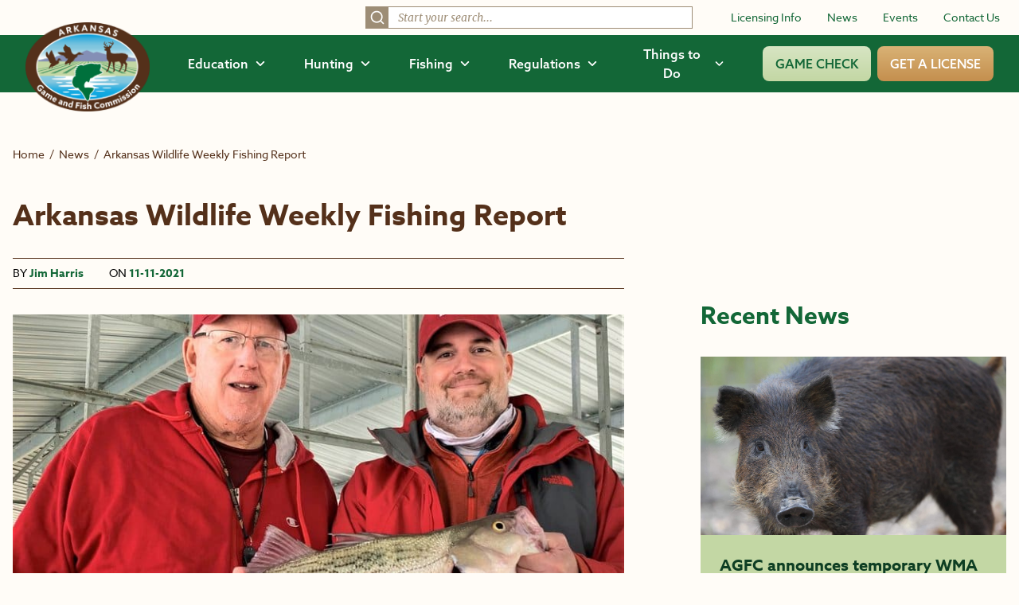

--- FILE ---
content_type: text/html; charset=UTF-8
request_url: https://www.agfc.com/news/arkansas-wildlife-weekly-fishing-report-88/
body_size: 57168
content:
<!doctype html>
<html lang="en">
<head>
	<meta charset="UTF-8" />
	<meta name="viewport" content="width=device-width, initial-scale=1">
	<meta name="theme-color" content="#136737">
	<link rel="icon" type="image/svg+xml" href="https://www.agfc.com/wp-content/themes/timberland/theme/assets/images/favicon-fish.svg">
	<link rel="icon" type="image/png" href="https://www.agfc.com/wp-content/themes/timberland/theme/assets/images/favicon-fish.png">
	<link rel="pingback" href="https://www.agfc.com/xmlrpc.php" />
	<style>
		[x-cloak=""] { display: none; }
		@media screen and (max-width: 768px) {
			[x-cloak="mobile"] { display: none; }
		}
	</style>
	<link rel="stylesheet" href="https://use.typekit.net/kda3jws.css">
	<meta name='robots' content='index, follow, max-image-preview:large, max-snippet:-1, max-video-preview:-1' />
	<style>img:is([sizes="auto" i], [sizes^="auto," i]) { contain-intrinsic-size: 3000px 1500px }</style>
	
	<!-- This site is optimized with the Yoast SEO plugin v26.7 - https://yoast.com/wordpress/plugins/seo/ -->
	<title>Arkansas Wildlife Weekly Fishing Report &#8226; Arkansas Game &amp; Fish Commission</title>
	<meta name="description" content="Get caught up on Arkansas Wildlife Weekly Fishing Report from the AGFC." />
	<link rel="canonical" href="https://www.agfc.com/news/arkansas-wildlife-weekly-fishing-report-88/" />
	<meta property="og:locale" content="en_US" />
	<meta property="og:type" content="article" />
	<meta property="og:title" content="Arkansas Wildlife Weekly Fishing Report &#8226; Arkansas Game &amp; Fish Commission" />
	<meta property="og:description" content="Get caught up on Arkansas Wildlife Weekly Fishing Report from the AGFC." />
	<meta property="og:url" content="https://www.agfc.com/news/arkansas-wildlife-weekly-fishing-report-88/" />
	<meta property="og:site_name" content="Arkansas Game &amp; Fish Commission" />
	<meta property="article:publisher" content="https://www.facebook.com/ARGameandFish" />
	<meta property="article:published_time" content="2021-11-11T00:00:00+00:00" />
	<meta property="article:modified_time" content="2023-10-09T20:25:14+00:00" />
	<meta property="og:image" content="https://www.agfc.com/wp-content/uploads/2023/10/coverstriperhybridnorfork11212021__800x450_q85_crop_subsampling-2.jpg" />
	<meta property="og:image:width" content="800" />
	<meta property="og:image:height" content="450" />
	<meta property="og:image:type" content="image/jpeg" />
	<meta name="author" content="Jim Harris" />
	<meta name="twitter:card" content="summary_large_image" />
	<meta name="twitter:creator" content="@ARGameandFish" />
	<meta name="twitter:site" content="@ARGameandFish" />
	<script type="application/ld+json" class="yoast-schema-graph">{"@context":"https://schema.org","@graph":[{"@type":"Article","@id":"https://www.agfc.com/news/arkansas-wildlife-weekly-fishing-report-88/#article","isPartOf":{"@id":"https://www.agfc.com/news/arkansas-wildlife-weekly-fishing-report-88/"},"author":{"name":"Jim Harris","@id":"https://www.agfc.com/#/schema/person/35e06fb7f2fa800e8f28dd27c2c97e75"},"headline":"Arkansas Wildlife Weekly Fishing Report","datePublished":"2021-11-11T00:00:00+00:00","dateModified":"2023-10-09T20:25:14+00:00","mainEntityOfPage":{"@id":"https://www.agfc.com/news/arkansas-wildlife-weekly-fishing-report-88/"},"wordCount":8377,"publisher":{"@id":"https://www.agfc.com/#organization"},"image":{"@id":"https://www.agfc.com/news/arkansas-wildlife-weekly-fishing-report-88/#primaryimage"},"thumbnailUrl":"https://www.agfc.com/wp-content/uploads/2023/10/coverstriperhybridnorfork11212021__800x450_q85_crop_subsampling-2.jpg","keywords":["Arkansas Wildlife Fishing Report"],"articleSection":["Black Bass","blue catfish","Bream","Brown Trout","Catfish","channel catfish","Crappie","Fishing in Arkansas","Flathead Catfish","Hybrid Bass","Largemouth Bass","Rainbow Trout","Smallmouth Bass","Spotted/Kentucky Bass","Striped Bass","Sunfish","Trout","Walleye","Where to Fish in Arkansas","White Bass"],"inLanguage":"en-US"},{"@type":"WebPage","@id":"https://www.agfc.com/news/arkansas-wildlife-weekly-fishing-report-88/","url":"https://www.agfc.com/news/arkansas-wildlife-weekly-fishing-report-88/","name":"Arkansas Wildlife Weekly Fishing Report &#8226; Arkansas Game &amp; Fish Commission","isPartOf":{"@id":"https://www.agfc.com/#website"},"primaryImageOfPage":{"@id":"https://www.agfc.com/news/arkansas-wildlife-weekly-fishing-report-88/#primaryimage"},"image":{"@id":"https://www.agfc.com/news/arkansas-wildlife-weekly-fishing-report-88/#primaryimage"},"thumbnailUrl":"https://www.agfc.com/wp-content/uploads/2023/10/coverstriperhybridnorfork11212021__800x450_q85_crop_subsampling-2.jpg","datePublished":"2021-11-11T00:00:00+00:00","dateModified":"2023-10-09T20:25:14+00:00","description":"Get caught up on Arkansas Wildlife Weekly Fishing Report from the AGFC.","breadcrumb":{"@id":"https://www.agfc.com/news/arkansas-wildlife-weekly-fishing-report-88/#breadcrumb"},"inLanguage":"en-US","potentialAction":[{"@type":"ReadAction","target":["https://www.agfc.com/news/arkansas-wildlife-weekly-fishing-report-88/"]}]},{"@type":"ImageObject","inLanguage":"en-US","@id":"https://www.agfc.com/news/arkansas-wildlife-weekly-fishing-report-88/#primaryimage","url":"https://www.agfc.com/wp-content/uploads/2023/10/coverstriperhybridnorfork11212021__800x450_q85_crop_subsampling-2.jpg","contentUrl":"https://www.agfc.com/wp-content/uploads/2023/10/coverstriperhybridnorfork11212021__800x450_q85_crop_subsampling-2.jpg","width":800,"height":450},{"@type":"BreadcrumbList","@id":"https://www.agfc.com/news/arkansas-wildlife-weekly-fishing-report-88/#breadcrumb","itemListElement":[{"@type":"ListItem","position":1,"name":"Home","item":"https://www.agfc.com/"},{"@type":"ListItem","position":2,"name":"Arkansas Wildlife Weekly Fishing Report"}]},{"@type":"WebSite","@id":"https://www.agfc.com/#website","url":"https://www.agfc.com/","name":"Arkansas Game and Fish Commission","description":"","publisher":{"@id":"https://www.agfc.com/#organization"},"potentialAction":[{"@type":"SearchAction","target":{"@type":"EntryPoint","urlTemplate":"https://www.agfc.com/?s={search_term_string}"},"query-input":{"@type":"PropertyValueSpecification","valueRequired":true,"valueName":"search_term_string"}}],"inLanguage":"en-US"},{"@type":"Organization","@id":"https://www.agfc.com/#organization","name":"Arkansas Game and Fish Commission","url":"https://www.agfc.com/","logo":{"@type":"ImageObject","inLanguage":"en-US","@id":"https://www.agfc.com/#/schema/logo/image/","url":"https://www.agfc.com/wp-content/uploads/2023/10/agfc_white_fill_logo.png","contentUrl":"https://www.agfc.com/wp-content/uploads/2023/10/agfc_white_fill_logo.png","width":1426,"height":1022,"caption":"Arkansas Game and Fish Commission"},"image":{"@id":"https://www.agfc.com/#/schema/logo/image/"},"sameAs":["https://www.facebook.com/ARGameandFish","https://x.com/ARGameandFish","https://www.youtube.com/@ArkansasGameandFishCommission","https://www.instagram.com/arkansasgameandfish/","https://fishbrain.com/pages/GbHVNDc5/arkansas-game-and-fish-commission"]},{"@type":"Person","@id":"https://www.agfc.com/#/schema/person/35e06fb7f2fa800e8f28dd27c2c97e75","name":"Jim Harris","image":{"@type":"ImageObject","inLanguage":"en-US","@id":"https://www.agfc.com/#/schema/person/image/","url":"https://secure.gravatar.com/avatar/88b7601e1ce131b3e3bc99ad9920725ba50476f5bbdd07ab571d19dc6a2f7770?s=96&d=mm&r=g","contentUrl":"https://secure.gravatar.com/avatar/88b7601e1ce131b3e3bc99ad9920725ba50476f5bbdd07ab571d19dc6a2f7770?s=96&d=mm&r=g","caption":"Jim Harris"},"url":"https://www.agfc.com/news/author/jharris/"}]}</script>
	<!-- / Yoast SEO plugin. -->


<link rel='dns-prefetch' href='//maps.google.com' />
<link rel="alternate" type="application/rss+xml" title="Arkansas Game &amp; Fish Commission &raquo; Feed" href="https://www.agfc.com/feed/" />
<link rel="alternate" type="application/rss+xml" title="Arkansas Game &amp; Fish Commission &raquo; Comments Feed" href="https://www.agfc.com/comments/feed/" />
<link rel="alternate" type="application/rss+xml" title="Arkansas Game &amp; Fish Commission &raquo; Arkansas Wildlife Weekly Fishing Report Comments Feed" href="https://www.agfc.com/news/arkansas-wildlife-weekly-fishing-report-88/feed/" />
<script type="text/javascript">
/* <![CDATA[ */
window._wpemojiSettings = {"baseUrl":"https:\/\/s.w.org\/images\/core\/emoji\/16.0.1\/72x72\/","ext":".png","svgUrl":"https:\/\/s.w.org\/images\/core\/emoji\/16.0.1\/svg\/","svgExt":".svg","source":{"concatemoji":"https:\/\/www.agfc.com\/wp-includes\/js\/wp-emoji-release.min.js?ver=6.8.3"}};
/*! This file is auto-generated */
!function(s,n){var o,i,e;function c(e){try{var t={supportTests:e,timestamp:(new Date).valueOf()};sessionStorage.setItem(o,JSON.stringify(t))}catch(e){}}function p(e,t,n){e.clearRect(0,0,e.canvas.width,e.canvas.height),e.fillText(t,0,0);var t=new Uint32Array(e.getImageData(0,0,e.canvas.width,e.canvas.height).data),a=(e.clearRect(0,0,e.canvas.width,e.canvas.height),e.fillText(n,0,0),new Uint32Array(e.getImageData(0,0,e.canvas.width,e.canvas.height).data));return t.every(function(e,t){return e===a[t]})}function u(e,t){e.clearRect(0,0,e.canvas.width,e.canvas.height),e.fillText(t,0,0);for(var n=e.getImageData(16,16,1,1),a=0;a<n.data.length;a++)if(0!==n.data[a])return!1;return!0}function f(e,t,n,a){switch(t){case"flag":return n(e,"\ud83c\udff3\ufe0f\u200d\u26a7\ufe0f","\ud83c\udff3\ufe0f\u200b\u26a7\ufe0f")?!1:!n(e,"\ud83c\udde8\ud83c\uddf6","\ud83c\udde8\u200b\ud83c\uddf6")&&!n(e,"\ud83c\udff4\udb40\udc67\udb40\udc62\udb40\udc65\udb40\udc6e\udb40\udc67\udb40\udc7f","\ud83c\udff4\u200b\udb40\udc67\u200b\udb40\udc62\u200b\udb40\udc65\u200b\udb40\udc6e\u200b\udb40\udc67\u200b\udb40\udc7f");case"emoji":return!a(e,"\ud83e\udedf")}return!1}function g(e,t,n,a){var r="undefined"!=typeof WorkerGlobalScope&&self instanceof WorkerGlobalScope?new OffscreenCanvas(300,150):s.createElement("canvas"),o=r.getContext("2d",{willReadFrequently:!0}),i=(o.textBaseline="top",o.font="600 32px Arial",{});return e.forEach(function(e){i[e]=t(o,e,n,a)}),i}function t(e){var t=s.createElement("script");t.src=e,t.defer=!0,s.head.appendChild(t)}"undefined"!=typeof Promise&&(o="wpEmojiSettingsSupports",i=["flag","emoji"],n.supports={everything:!0,everythingExceptFlag:!0},e=new Promise(function(e){s.addEventListener("DOMContentLoaded",e,{once:!0})}),new Promise(function(t){var n=function(){try{var e=JSON.parse(sessionStorage.getItem(o));if("object"==typeof e&&"number"==typeof e.timestamp&&(new Date).valueOf()<e.timestamp+604800&&"object"==typeof e.supportTests)return e.supportTests}catch(e){}return null}();if(!n){if("undefined"!=typeof Worker&&"undefined"!=typeof OffscreenCanvas&&"undefined"!=typeof URL&&URL.createObjectURL&&"undefined"!=typeof Blob)try{var e="postMessage("+g.toString()+"("+[JSON.stringify(i),f.toString(),p.toString(),u.toString()].join(",")+"));",a=new Blob([e],{type:"text/javascript"}),r=new Worker(URL.createObjectURL(a),{name:"wpTestEmojiSupports"});return void(r.onmessage=function(e){c(n=e.data),r.terminate(),t(n)})}catch(e){}c(n=g(i,f,p,u))}t(n)}).then(function(e){for(var t in e)n.supports[t]=e[t],n.supports.everything=n.supports.everything&&n.supports[t],"flag"!==t&&(n.supports.everythingExceptFlag=n.supports.everythingExceptFlag&&n.supports[t]);n.supports.everythingExceptFlag=n.supports.everythingExceptFlag&&!n.supports.flag,n.DOMReady=!1,n.readyCallback=function(){n.DOMReady=!0}}).then(function(){return e}).then(function(){var e;n.supports.everything||(n.readyCallback(),(e=n.source||{}).concatemoji?t(e.concatemoji):e.wpemoji&&e.twemoji&&(t(e.twemoji),t(e.wpemoji)))}))}((window,document),window._wpemojiSettings);
/* ]]> */
</script>
<style id='wp-emoji-styles-inline-css' type='text/css'>

	img.wp-smiley, img.emoji {
		display: inline !important;
		border: none !important;
		box-shadow: none !important;
		height: 1em !important;
		width: 1em !important;
		margin: 0 0.07em !important;
		vertical-align: -0.1em !important;
		background: none !important;
		padding: 0 !important;
	}
</style>
<link rel='stylesheet' id='wpgmp-frontend-css' href='https://www.agfc.com/wp-content/plugins/wp-google-map-gold/assets/css/frontend.min.css?ver=5.6.7' type='text/css' media='all' />
<link rel='stylesheet' id='style-css' href='https://www.agfc.com/wp-content/themes/timberland/theme/assets/build/app.css?id=149a975060dfb09b5f41420a14e22452&#038;ver=6.8.3' type='text/css' media='all' />
<script type="text/javascript" src="https://www.agfc.com/wp-includes/js/jquery/jquery.min.js?ver=3.7.1" id="jquery-core-js"></script>
<script type="text/javascript" src="https://www.agfc.com/wp-includes/js/jquery/jquery-migrate.min.js?ver=3.4.1" id="jquery-migrate-js"></script>
<script type="text/javascript" src="https://www.agfc.com/wp-content/themes/timberland/theme/assets/build/app.js?id=b066fbdfa6acf042ee0a9cd39df9a76e&amp;ver=6.8.3" id="app-js" defer="defer" data-wp-strategy="defer"></script>
<link rel="https://api.w.org/" href="https://www.agfc.com/wp-json/" /><link rel="alternate" title="JSON" type="application/json" href="https://www.agfc.com/wp-json/wp/v2/posts/9152" /><link rel="EditURI" type="application/rsd+xml" title="RSD" href="https://www.agfc.com/xmlrpc.php?rsd" />
<link rel='shortlink' href='https://www.agfc.com/?p=9152' />
<link rel="alternate" title="oEmbed (JSON)" type="application/json+oembed" href="https://www.agfc.com/wp-json/oembed/1.0/embed?url=https%3A%2F%2Fwww.agfc.com%2Fnews%2Farkansas-wildlife-weekly-fishing-report-88%2F" />
<link rel="alternate" title="oEmbed (XML)" type="text/xml+oembed" href="https://www.agfc.com/wp-json/oembed/1.0/embed?url=https%3A%2F%2Fwww.agfc.com%2Fnews%2Farkansas-wildlife-weekly-fishing-report-88%2F&#038;format=xml" />
		<style>
			.algolia-search-highlight {
				background-color: #fffbcc;
				border-radius: 2px;
				font-style: normal;
			}
		</style>
		
	
	<script async src="https://www.googletagmanager.com/gtag/js?id=UA-100125792-1"></script>
	<script>
		window.dataLayer = window.dataLayer || [];

		function gtag() {
			dataLayer.push(arguments);
		}

		gtag('js', new Date());
		
		gtag('config', 'UA-100125792-1');
	</script>

	<!-- Google Tag Manager -->
	<script>(function (w, d, s, l, i) {
		w[l] = w[l] || [];
		w[l].push({
			'gtm.start':
				new Date().getTime(), event: 'gtm.js'
		});
		var f = d.getElementsByTagName(s)[0],
			j = d.createElement(s), dl = l != 'dataLayer' ? '&l=' + l : '';
		j.async = true;
		j.src =
			'https://www.googletagmanager.com/gtm.js?id=' + i + dl;
		f.parentNode.insertBefore(j, f);
	})(window, document, 'script', 'dataLayer', 'GTM-TRWCQRN');</script>
	<!-- End Google Tag Manager -->

	<meta name="facebook-domain-verification" content="619erppqni6ujuie8qcneomijw7drv" />
		</head>

<body class="wp-singular post-template-default single single-post postid-9152 single-format-standard wp-theme-timberlandtheme" data-template="base.twig" x-data="{ openMenu : false }" :class="openMenu ? 'overflow-hidden' : 'overflow-visible' ">
	<!-- Google Tag Manager (noscript) -->
	<noscript>
	<iframe src="//www.googletagmanager.com/ns.html?id=GTM-TRWCQRN"
			height="0" width="0" style="display:none;visibility:hidden"></iframe>
	</noscript>
	
	<a href="#maincontent" class="sr-only">Skip to main content</a>
	<header>
		<div class="hidden lg:block mb-1">
		<div class="px-6 py-2 bg-brand-white flex items-center space-x-12 justify-end">
									<div class="w-1/3">
				<div id="top-bar-search"></div>
			</div>
									<nav class="shrink-0" role="navigation" aria-label="Secondary">
				<ul class="flex space-x-8 items-center">
															<li>
						<a href="https://www.agfc.com/resources/licensing/"  class="text-sm text-brand-green hover:underline">Licensing Info</a>
					</li>
										<li>
						<a href="https://www.agfc.com/news/"  class="text-sm text-brand-green hover:underline">News</a>
					</li>
										<li>
						<a href="https://ar-events.s3licensing.com/" target="_blank" class="text-sm text-brand-green hover:underline">Events</a>
					</li>
										<li>
						<a href="https://www.agfc.com/contact-us/"  class="text-sm text-brand-green hover:underline">Contact Us</a>
					</li>
									</ul>
			</nav>
		</div>
		<div class="bg-brand-green py-3 px-8 flex space-x-12 items-center relative">
			<div class="shrink-0 z-50">
				<a href="/">
					<img src="https://www.agfc.com/wp-content/themes/timberland/theme/assets/images/logo.png" alt="Arkansas Game and Fish Commission logo" class="h-28 -mt-8 -mb-10">
				</a>
			</div>
			<div class="w-full">
				<nav role="navigation" aria-label="Main" class="flex space-x-12 items-center w-full justify-end">
					<ul class="flex space-x-12 items-center">
													<li x-data="{ open: false }">
								<button @click="open = !open" class="font-medium flex space-x-2 items-center hover:text-brand-green-light" :class="open ? 'text-brand-green-light' : 'text-white'" aria-expanded="false" :aria-expanded="open.toString()" aria-controls="menu-1">
									<span>Education</span>
									<svg xmlns="http://www.w3.org/2000/svg" fill="none" viewbox="0 0 24 24" stroke-width="3" stroke="currentColor" class="w-3.5 h-3.5" :class="open ? '-rotate-180' : 'rotate-0'">
										<path stroke-linecap="round" stroke-linejoin="round" d="M19.5 8.25l-7.5 7.5-7.5-7.5"/>
									</svg>
								</button>

								<div id="menu-1" x-show="open" class="absolute inset-x-0 top-[68px] h-[calc(100vh-68px)] bg-brand-white shadow px-20 pt-16 pb-44 bg-bottom bg-no-repeat bg-contain z-40" style="background-image: url(https://www.agfc.com/wp-content/themes/timberland/theme/assets/images/menu-bg.jpg);" @click.outside="open = false" x-transition:enter="transition ease-out duration-100" x-transition:enter-start="opacity-0" x-transition:enter-end="opacity-100" x-transition:leave="transition ease-in duration-100" x-transition:leave-start="opacity-100" x-transition:leave-end="opacity-0" x-cloak>
									<div class="border-b border-brand-brown pb-4 flex justify-between">
										<a href="/education/" class="inline-flex items-center space-x-2 group">
											<span class="font-bold text-brand-green">View All of Education</span>
											<svg class="group-hover:translate-x-1" xmlns="http://www.w3.org/2000/svg" width="17.485" height="11.72" viewbox="0 0 17.485 11.72">
												<g id="Group_455" data-name="Group 455" transform="translate(0.063 0.088)">
													<rect id="Rectangle_226" data-name="Rectangle 226" width="15.798" height="1.409" transform="translate(0 5.066)" fill="#c3d7a4" stroke="#c3d7a4" stroke-width="0.125"/>
													<path id="Path_14" data-name="Path 14" d="M5.619,0,4.657,1.032l5.1,4.741-5.1,4.739.962,1.032,6.209-5.771Z" transform="translate(5.503 0)" fill="#c3d7a4" stroke="#c3d7a4" stroke-width="0.125"/>
												</g>
											</svg>
										</a>
										<button @click="open = !open" :aria-expanded="open" aria-controls="menu-1" aria-label="Close Menu">
											<svg xmlns="http://www.w3.org/2000/svg" class="h-7 w-7 text-brand-green" fill="none" viewbox="0 0 24 24" stroke="currentColor">
												<path stroke-linecap="round" stroke-linejoin="round" stroke-width="2" d="M6 18L18 6M6 6l12 12"/>
											</svg>
										</button>
									</div>

									<div class="flex space-x-20 mt-8">
										<div class="w-1/4">
																						<h2 class="font-bold text-brand-brown-dark">Getting Started With the Outdoors</h2>
																																	<ul class="mt-3 flex flex-col space-y-3">
																								<li>
													<a href="https://www.agfc.com/education/hunter-education/"  class="text-brand-green hover:underline">Hunter Education</a>
												</li>
																								<li>
													<a href="https://www.agfc.com/education/boater-education/"  class="text-brand-green hover:underline">Boater Education</a>
												</li>
																								<li>
													<a href="https://www.agfc.com/education/education-outreach/"  class="text-brand-green hover:underline">Education Outreach</a>
												</li>
																								<li>
													<a href="https://ar-events.s3licensing.com/?activity=volunteer"  class="text-brand-green hover:underline">Volunteer</a>
												</li>
																							</ul>
																					</div>
										<div class="w-1/4">
																						<h2 class="font-bold text-brand-brown-dark">Education by Group</h2>
																																	<ul class="mt-3 flex flex-col space-y-3">
																								<li>
													<a href="/education/search/?wp_prod_searchable_posts%5BrefinementList%5D%5Btaxonomies_hierarchical.category.lvl2%5D%5B0%5D=Education%20%3E%20Group%20%3E%20Anglers"  class="text-brand-green hover:underline">Anglers</a>
												</li>
																								<li>
													<a href="/education/search/?wp_prod_searchable_posts%5BrefinementList%5D%5Btaxonomies_hierarchical.category.lvl2%5D%5B0%5D=Education%20%3E%20Group%20%3E%20Hunters"  class="text-brand-green hover:underline">Hunters</a>
												</li>
																								<li>
													<a href="/education/search/?wp_prod_searchable_posts%5BrefinementList%5D%5Btaxonomies_hierarchical.category.lvl2%5D%5B0%5D=Education%20%3E%20Group%20%3E%20Landowners"  class="text-brand-green hover:underline">Landowners</a>
												</li>
																								<li>
													<a href="/education/search/?wp_prod_searchable_posts%5BrefinementList%5D%5Btaxonomies_hierarchical.category.lvl2%5D%5B0%5D=Education%20%3E%20Group%20%3E%20Families"  class="text-brand-green hover:underline">Families</a>
												</li>
																								<li>
													<a href="/education/search/?wp_prod_searchable_posts%5BrefinementList%5D%5Btaxonomies_hierarchical.category.lvl2%5D%5B0%5D=Education%20%3E%20Group%20%3E%20Women"  class="text-brand-green hover:underline">Women</a>
												</li>
																								<li>
													<a href="/education/search/?wp_prod_searchable_posts%5BrefinementList%5D%5Btaxonomies_hierarchical.category.lvl2%5D%5B0%5D=Education%20%3E%20Group%20%3E%20Youth"  class="text-brand-green hover:underline">Youth</a>
												</li>
																								<li>
													<a href="https://www.agfc.com/education/search/?wp_prod_searchable_posts%5BrefinementList%5D%5Btaxonomies_hierarchical.category.lvl2%5D%5B0%5D=Education%20%3E%20Group%20%3E%20Educators" target="_blank" class="text-brand-green hover:underline">Educators</a>
												</li>
																							</ul>
																					</div>
										<div class="w-1/4">
																						<h2 class="font-bold text-brand-brown-dark">Education by Interest</h2>
																																	<ul class="mt-3 flex flex-col space-y-3">
																								<li>
													<a href="/education/search/?wp_prod_searchable_posts%5BrefinementList%5D%5Btaxonomies_hierarchical.category.lvl2%5D%5B0%5D=Education%20%3E%20Interest%20%3E%20Bird%20Watching"  class="text-brand-green hover:underline">Bird Watching</a>
												</li>
																								<li>
													<a href="/education/search/?wp_prod_searchable_posts%5BrefinementList%5D%5Btaxonomies_hierarchical.category.lvl2%5D%5B0%5D=Education%20%3E%20Interest%20%3E%20Conservation"  class="text-brand-green hover:underline">Conservation</a>
												</li>
																								<li>
													<a href="/education/search/?wp_prod_searchable_posts%5BrefinementList%5D%5Btaxonomies_hierarchical.category.lvl2%5D%5B0%5D=Education%20%3E%20Interest%20%3E%20Wildlife%20Habitat"  class="text-brand-green hover:underline">Wildlife Habitat</a>
												</li>
																								<li>
													<a href="/education/search/?wp_prod_searchable_posts%5BrefinementList%5D%5Btaxonomies_hierarchical.category.lvl2%5D%5B0%5D=Education%20%3E%20Interest%20%3E%20Wildlife%20Rehabilitation"  class="text-brand-green hover:underline">Wildlife Rehabilitation</a>
												</li>
																								<li>
													<a href="/education/search/?wp_prod_searchable_posts%5BrefinementList%5D%5Btaxonomies_hierarchical.category.lvl2%5D%5B0%5D=Education%20%3E%20Interest%20%3E%20Wildlife%20Viewing"  class="text-brand-green hover:underline">Wildlife Viewing</a>
												</li>
																								<li>
													<a href="https://www.agfc.com/education/free-publications/" target="_blank" class="text-brand-green hover:underline">Free Publications</a>
												</li>
																							</ul>
																					</div>
										<div class="w-1/4">
																						<h2 class="font-bold text-brand-brown-dark">Education by Topic</h2>
																																	<ul class="mt-3 flex flex-col space-y-3">
																								<li>
													<a href="https://www.agfc.com/category/private-lands-habitat-division/"  class="text-brand-green hover:underline">Private Lands Habitat Division</a>
												</li>
																								<li>
													<a href="https://www.agfc.com/tag/fishing-education/"  class="text-brand-green hover:underline">Fishing Education</a>
												</li>
																								<li>
													<a href="/tag/captive-wildlife/"  class="text-brand-green hover:underline">Captive Wildlife</a>
												</li>
																								<li>
													<a href="https://www.agfc.com/education/stream-habitat-program/"  class="text-brand-green hover:underline">Stream Habitat Program</a>
												</li>
																								<li>
													<a href="/tag/becoming-an-outdoors-woman/"  class="text-brand-green hover:underline">Becoming an Outdoors Woman</a>
												</li>
																								<li>
													<a href="/tag/in-the-classroom/"  class="text-brand-green hover:underline">In the Classroom</a>
												</li>
																							</ul>
																					</div>
									</div>
								</div>
							</li>
							<li x-data="{ open: false }">
								<button @click="open = !open" class="font-medium flex space-x-2 items-center hover:text-brand-green-light" :class="open ? 'text-brand-green-light' : 'text-white'" aria-expanded="false" :aria-expanded="open.toString()" aria-controls="menu-2">
									<span>Hunting</span>
									<svg xmlns="http://www.w3.org/2000/svg" fill="none" viewbox="0 0 24 24" stroke-width="3" stroke="currentColor" class="w-3.5 h-3.5" :class="open ? '-rotate-180' : 'rotate-0'">
										<path stroke-linecap="round" stroke-linejoin="round" d="M19.5 8.25l-7.5 7.5-7.5-7.5"/>
									</svg>
								</button>

								<div id="menu-2" x-show="open" class="absolute inset-x-0 top-[68px] h-[calc(100vh-68px)] bg-brand-white shadow px-20 pt-16 pb-44 bg-bottom bg-no-repeat bg-contain z-40" style="background-image: url(https://www.agfc.com/wp-content/themes/timberland/theme/assets/images/menu-bg.jpg);" @click.outside="open = false" x-transition:enter="transition ease-out duration-100" x-transition:enter-start="opacity-0" x-transition:enter-end="opacity-100" x-transition:leave="transition ease-in duration-100" x-transition:leave-start="opacity-100" x-transition:leave-end="opacity-0" x-cloak>
									<div class="border-b border-brand-brown pb-4 flex justify-between">
										<a href="/hunting/" class="inline-flex items-center space-x-2 group">
											<span class="font-bold text-brand-green">View All of Hunting</span>
											<svg class="group-hover:translate-x-1" xmlns="http://www.w3.org/2000/svg" width="17.485" height="11.72" viewbox="0 0 17.485 11.72">
												<g id="Group_455" data-name="Group 455" transform="translate(0.063 0.088)">
													<rect id="Rectangle_226" data-name="Rectangle 226" width="15.798" height="1.409" transform="translate(0 5.066)" fill="#c3d7a4" stroke="#c3d7a4" stroke-width="0.125"/>
													<path id="Path_14" data-name="Path 14" d="M5.619,0,4.657,1.032l5.1,4.741-5.1,4.739.962,1.032,6.209-5.771Z" transform="translate(5.503 0)" fill="#c3d7a4" stroke="#c3d7a4" stroke-width="0.125"/>
												</g>
											</svg>
										</a>
										<button @click="open = !open" :aria-expanded="open" aria-controls="menu-2" aria-label="Close Menu">
											<svg xmlns="http://www.w3.org/2000/svg" class="h-7 w-7 text-brand-green" fill="none" viewbox="0 0 24 24" stroke="currentColor">
												<path stroke-linecap="round" stroke-linejoin="round" stroke-width="2" d="M6 18L18 6M6 6l12 12"/>
											</svg>
										</button>
									</div>

									<div class="flex space-x-20 mt-8">
										<div class="w-1/4">
																						<h2 class="font-bold text-brand-brown-dark">By Game</h2>
																																	<ul class="mt-3 flex flex-col space-y-3">
																								<li>
													<a href="https://www.agfc.com/hunting/deer/"  class="text-brand-green hover:underline">Deer</a>
												</li>
																								<li>
													<a href="https://www.agfc.com/hunting/waterfowl/"  class="text-brand-green hover:underline">Waterfowl</a>
												</li>
																								<li>
													<a href="https://www.agfc.com/hunting/turkey/"  class="text-brand-green hover:underline">Turkey</a>
												</li>
																								<li>
													<a href="https://www.agfc.com/hunting/more-game/"  class="text-brand-green hover:underline">More Game</a>
												</li>
																							</ul>
																					</div>
										<div class="w-1/3">
																						<h2 class="font-bold text-brand-brown-dark">Where to Hunt</h2>
																																	<ul class="mt-3 flex flex-col space-y-3">
																								<li>
													<a href="https://www.agfc.com/hunting/where-to-hunt/"  class="text-brand-green hover:underline">Wildlife Management Areas (WMAs)</a>
												</li>
																								<li>
													<a href="https://www.agfc.com/hunting/where-to-hunt/leased-land-permits/"  class="text-brand-green hover:underline">Leased Land Permits</a>
												</li>
																								<li>
													<a href="https://www.agfc.com/resources/maps/"  class="text-brand-green hover:underline">View Maps</a>
												</li>
																							</ul>
																					</div>
										<div class="w-1/3 flex justify-end">
											<div class="inline-flex flex-col space-y-4">
																																				<a href="https://www.agfc.com/regulations/general-hunting-regulations/"  class="flex flex-col lg:flex-row justify-center sm:justify-start items-center lg:space-x-6 space-y-4 lg:space-y-0 py-5 px-8 rounded-lg bg-brand-green-light hover:bg-brand-green-medium">
													<div>
														<svg class="w-12 h-12 text-brand-brown-dark" xmlns="http://www.w3.org/2000/svg" xmlns:xlink="http://www.w3.org/1999/xlink" viewbox="0 0 53 53">
	<g id="Group_594" data-name="Group 594" transform="translate(-920.959 -263.658)">
		<circle id="Ellipse_22" data-name="Ellipse 22" cx="26.5" cy="26.5" r="26.5" transform="translate(920.959 263.658)" fill="#fff"></circle>
		<g id="Group_477" data-name="Group 477" transform="translate(130.631 -48.426)">
			<g id="Group_476" data-name="Group 476" transform="translate(792 320)">
				<g id="Group_475" data-name="Group 475" transform="translate(0 0)">
					<path id="Path_260" data-name="Path 260" d="M79.029,26.692V.021C68.073-.366,63.622,6.3,62.918,7.488V33.029c2.284-2.629,7.21-6.624,16.111-6.337" transform="translate(-37.258 -0.003)" fill="#54301a"></path>
					<path id="Path_261" data-name="Path 261" d="M35.445,33.025V7.485c-.7-1.192-5.095-7.879-16.111-7.467V26.688c.315-.011.627-.015.932-.015,8.284,0,12.976,3.817,15.179,6.352" transform="translate(-11.449 0.001)" fill="#54301a"></path>
					<path id="Path_262" data-name="Path 262" d="M27.891,37.751c-2.406-2.388-7.043-5.413-14.864-4.9a.865.865,0,0,1-.622-.223.834.834,0,0,1-.263-.607V7.532H10V35.446c2.545-.587,9.222-1.463,17.894,2.3" transform="translate(-5.92 -4.46)" fill="#54301a"></path>
					<path id="Path_263" data-name="Path 263" d="M85.781,35.446V7.532H83.636V32.023a.835.835,0,0,1-.263.607.868.868,0,0,1-.622.223c-7.821-.508-12.456,2.511-14.862,4.9,8.671-3.768,15.348-2.891,17.892-2.3" transform="translate(-40.201 -4.46)" fill="#54301a"></path>
					<path id="Path_264" data-name="Path 264" d="M89.365,13.448V40.04a.832.832,0,0,1-1.108.785c-.08-.027-7.168-2.383-17.125,1.684,8.3-1.066,20.646,1.622,20.646,1.622V13.448Z" transform="translate(-42.122 -7.963)" fill="#54301a"></path>
					<path id="Path_265" data-name="Path 265" d="M3.521,40.825a.833.833,0,0,1-1.108-.785V13.448H0V44.131s12.349-2.688,20.646-1.622C10.69,38.444,3.6,40.8,3.521,40.825" transform="translate(0.001 -7.963)" fill="#54301a"></path>
				</g>
			</g>
		</g>
	</g>
</svg>
													</div>
													<span class="text-brand-green-dark font-medium text-center lg:text-left">Hunting Regulations</span>
												</a>
																								<a href="https://www.agfc.com/hunting/deer/deer-seasons-and-limits-by-zone/"  class="flex flex-col lg:flex-row justify-center sm:justify-start items-center lg:space-x-6 space-y-4 lg:space-y-0 py-5 px-8 rounded-lg bg-brand-green-light hover:bg-brand-green-medium">
													<div>
														<svg class="w-12 h-12 text-brand-brown-dark" xmlns="http://www.w3.org/2000/svg" viewBox="0 0 53.22 64.47">
	<circle id="Ellipse_36" data-name="Ellipse 36" cx="26.5" cy="26.5" r="26.5" transform="translate(0 7.351)" fill="#fff"/>
	<path id="Path_164" data-name="Path 164" d="M175.046,37.409c-.639.538-1.334,1.081-2.064,1.617-.387.284-.78.56-1.173.836-.558.392-1.132.8-1.679,1.218a1.012,1.012,0,0,0-.329.713c0,.345.052.539.145.593.131.074.439-.067.692-.2.945-.5,1.937-.93,2.9-1.352l.3-.131a2.113,2.113,0,0,1,.8-.127c.4,0,.626.065.757.229a.829.829,0,0,1,.036.754c-.428,1.5-.665,2.135-2.277,2.784-.062.025-.125.053-.19.081a1.341,1.341,0,0,1-1.331.085,2.477,2.477,0,0,0-.547-.233,3.781,3.781,0,0,1,.5.859c.218.481.362.8,1.04.905.712.213,1.722.939,1.71,1.6-.02,1.116-.219,1.44-1.064,1.724-.942.316-2.842.427-3.275,1.545a12.681,12.681,0,0,0,.086,2.912c.015,1.013.021,2.028.032,3.043,0,.307,0,.624-.015.941a6.378,6.378,0,0,1-.114.946c-.008.221-.021.455-.037.7a17.467,17.467,0,0,1-.3,2.339c.337,4.6-.383,5.8-1.687,7.525-.243.321-.477.659-.7.987-.26.378-.529.766-.815,1.135a6,6,0,0,0-.461.7c-.033.055-.065.112-.1.169a4.593,4.593,0,0,0-.56,2.417c.008.152.024.3.034.456s.021.275.03.414c.032.431.061.863.1,1.286,0,.037.005.075.009.112.013.156.025.316.038.474q.067.8.115,1.617c.013.226.032.452.04.678,0,.07.011.141.013.213.009.192.022.383.037.575a22.93,22.93,0,0,0,.283,2.278q.151.87.37,1.749a29.46,29.46,0,0,0,1.514,4.458c.036.083.077.153.114.234a6.493,6.493,0,0,0,1.632,2.259,3.683,3.683,0,0,1,.542.6c.166.226.317.465.464.7l.149.237a.552.552,0,0,1,.015.4.448.448,0,0,1-.17.275,2.686,2.686,0,0,1-2.518-.217,2.017,2.017,0,0,1-.613-.58,7.319,7.319,0,0,1-.416-.749c-.09-.178-.184-.362-.285-.535a5.039,5.039,0,0,0-.341-.493c-.054-.073-.11-.147-.163-.221s-.135-.168-.207-.251-.147-.173-.213-.263a1.042,1.042,0,0,1-.178-.351c-.383-1.551-.835-3.088-1.327-4.613q-.289-.894-.593-1.782-.478-1.391-.986-2.764c-.052-.14-.1-.281-.155-.421l-.17-.462q-.305-.821-.613-1.632c-.073-.2-.147-.39-.221-.584-.091-.24-.182-.482-.274-.721l-.226-.6c-.05-.135-.1-.27-.152-.406q-.335-.88-.666-1.763c-.025-.069-.049-.14-.074-.213-.233-.678-.474-1.378-1.966-1.031a6.037,6.037,0,0,1-.429,1.57,12.648,12.648,0,0,0-.81,2.267c-.041.16-.089.32-.123.481a12.367,12.367,0,0,0-.227,1.629c-.018.234-.032.468-.037.706,0,.107-.017.21-.016.318a2.039,2.039,0,0,1-.037.34l0,.025-.015.09c-.069.452-.135.905-.2,1.357l-.127.844c-.018.12-.037.246-.055.367-.184,1.235-.374,2.492-.567,3.748-.071.458-.14.92-.213,1.375a12.94,12.94,0,0,0-.149,1.316,4.4,4.4,0,0,0,.861,3.134,2.387,2.387,0,0,1,.332.694c.053.147.111.307.189.488a.1.1,0,0,1-.012.094.1.1,0,0,1-.089.041q-.416-.03-.794-.053c-.655-.04-1.222-.075-1.792-.165-.262-.041-.515-.421-.6-.68a3.046,3.046,0,0,1-.106-.651,1.337,1.337,0,0,0-.229-.81,1.2,1.2,0,0,1-.414-.909,3.1,3.1,0,0,1,.052-.519c.011-.061.02-.12.029-.181.091-.658.21-1.374.362-2.18.005-.022.008-.042.012-.066.054-.283.111-.566.168-.847a24.452,24.452,0,0,0,.47-3.011,10.283,10.283,0,0,0,.016-1.229c-.013-.275-.036-.551-.077-.828-.063-.419-.127-.85-.19-1.28l-.032-.215c-.024-.163-.046-.326-.07-.492-.078-.539-.155-1.082-.227-1.634-.021-.152-.038-.307-.058-.46-.14-1.069-.271-2.155-.381-3.256a4.983,4.983,0,0,0-.308-1.3l-.429.07a11.65,11.65,0,0,1-1.209.157,16.5,16.5,0,0,1-5.379-1.046,1.568,1.568,0,0,0-.494-.081h-.037a1.645,1.645,0,0,0-.5.074,5.666,5.666,0,0,0-2.895,2.131,10.476,10.476,0,0,0-1.973,6.116c0,.048.007.1.008.141,0,.127.013.255.021.381a11.39,11.39,0,0,0,.2,1.665c.026.128.061.255.09.382.065.279.137.554.218.827a21.4,21.4,0,0,0,.937,2.506c.2.457.412.908.626,1.356q.214.448.431.892c.246.5.492,1.011.729,1.518a1.2,1.2,0,0,0,.33.359c.042.036.085.071.124.108a8.376,8.376,0,0,1,.632.634,5.1,5.1,0,0,1,1.037,1.673.1.1,0,0,1-.053.122,2.545,2.545,0,0,1-2.829-.18c-.116-.128-.238-.254-.358-.381-.09-.092-.178-.186-.266-.28a3.4,3.4,0,0,1-1.053-1.924,1.643,1.643,0,0,0-.184-.5l-.061-.122q-.293-.616-.584-1.235l-.178-.378c-.159-.337-.324-.68-.485-1.021q-.6-1.264-1.216-2.53c-.132-.27-.263-.542-.4-.81l-.127-.262a14.573,14.573,0,0,0-.765-1.292c-.082-.128-.163-.262-.244-.391-.1-.16-.193-.32-.287-.482s-.182-.318-.263-.481l-.015-.026a9.073,9.073,0,0,1-.84-3.487,9.428,9.428,0,0,1,.251-1.749l-.2.156c-.27.21-.543.42-.814.629-.517.4-1.025.828-1.516,1.243-.2.169-.4.338-.6.5a3.067,3.067,0,0,0-1.168,2.36c0,.185,0,.377,0,.564q-.006.678,0,1.375c0,.188,0,.375,0,.566q.008,1.157.032,2.388c.007.324.013.647.023.979l0,.186a9.769,9.769,0,0,0,.488,2.871,8.02,8.02,0,0,0,.723,1.583,8.254,8.254,0,0,0,.859,1.185,4.379,4.379,0,0,1,.548.9c.085.168.174.346.28.534a.1.1,0,0,1-.082.144c-.218.011-.418.024-.6.036-.375.024-.7.044-1.025.045h-.058c-1.116,0-1.235-.144-1.619-1.163l-.04-.106c-.1-.26-.225-.618-.4-.678a1.252,1.252,0,0,1-.246-.12,1.284,1.284,0,0,1-.527-.986l-.02-.106c-.036-.192-.066-.383-.1-.576-.038-.225-.081-.451-.116-.67s-.069-.418-.1-.625c-.106-.618-.2-1.242-.288-1.862-.033-.226-.073-.457-.1-.68l-.044-.293c-.116-.791-.235-1.591-.375-2.39-.032-.186-.067-.371-.1-.556-.116-.621-.248-1.239-.4-1.855a21.845,21.845,0,0,0-.638-2.135,2.415,2.415,0,0,1,.769-2.747,9.3,9.3,0,0,0,2.1-3.106,4.064,4.064,0,0,0,.326-.957c.012-.057.02-.114.028-.169a2.8,2.8,0,0,0-1.048-2.547,7.955,7.955,0,0,1-2.4-4.107,18.592,18.592,0,0,1-.295-1.913c-.193.193-.4.378-.608.554-.279.233-.733.437-.971.163-.206-.242-.02-.6.139-.876a4.382,4.382,0,0,0,.535-2.353c-.057-.733-.274-1.584.242-2.117a2.08,2.08,0,0,1,1.012-.466l1.6-.412a4.727,4.727,0,0,1,2.257-1.652c1.161-.346,2.372-.6,3.541-.846l.229-.048a19.037,19.037,0,0,1,6.609-.4,26.921,26.921,0,0,0,4.393.369l.452,0,.6.005a25.271,25.271,0,0,1,3.141.149,23.073,23.073,0,0,0,7.03-.052c.614-.107,1.531-.322,2.418-.531l.028-.005c.64-.523,1.912-.8,2.329-1.321.628-.784.711-3.282.922-4.256a8.821,8.821,0,0,1,.875-2.311,1.189,1.189,0,0,0-.054-1.468,6.448,6.448,0,0,0-1.177-1.208,5.232,5.232,0,0,1-2.216-4.617l-.525-.484c-.83-.764-1.77-1.628-2.484-2.365-1.385-1.43-1.752-2.858-1.118-4.363a1.935,1.935,0,0,1,.355-.56.1.1,0,0,1,.115-.026.1.1,0,0,1,.058.1,4.257,4.257,0,0,0,1.274,4.091l.053-.015c-.028-.107-.053-.215-.079-.324a6.218,6.218,0,0,0-.259-.892,5.488,5.488,0,0,1-.225-3.351A3.533,3.533,0,0,1,158,29.516a.1.1,0,0,1,.148.123,6.414,6.414,0,0,0-.589,3.8c.09.843.235,1.253.488,1.37s.654-.029,1.328-.462a4.522,4.522,0,0,0,.984-.986l.092-.112c.425-.517.839-1.057,1.241-1.579q.258-.339.519-.676a.1.1,0,0,1,.139-.02l.182.132a.1.1,0,0,1,.026.126l-1.373,2.434.065.077a16.647,16.647,0,0,0,3.307-1.171c.7-.3,1.415-.616,2.158-.865a.1.1,0,0,1,.118.045.1.1,0,0,1-.019.12l-.16.144c-.122.108-.24.217-.366.32a15.8,15.8,0,0,1-5.532,2.715,11.814,11.814,0,0,0-1.494.544.972.972,0,0,0-.562,1.438,3.72,3.72,0,0,0,2.118,2.133,3.957,3.957,0,0,1,2,1.809l.015.024.008-.029a6.387,6.387,0,0,0,.285-1.048c.021-.6.019-1.218.015-1.814,0-.233,0-.466,0-.7a.1.1,0,0,1,.082-.1l.225-.041a.1.1,0,0,1,.112.067c.02.059.041.12.062.18a3.95,3.95,0,0,1,.13.419l.074.341c.124.558.252,1.135.346,1.708a1.759,1.759,0,0,0,.88,1.364,2.332,2.332,0,0,1,.214.144c.147.106.281.206.407.184.091-.017.188-.1.285-.258s.459-.048.462-.046a1.407,1.407,0,0,1,.288.136c.042.025.086.049.129.071a2.479,2.479,0,0,1,.264.161c.305.2.507.317.786.1.361-.277.239-.621.11-.986-.024-.065-.046-.129-.066-.193-.054-.174-.114-.347-.174-.522a4.891,4.891,0,0,1-.377-2.508.1.1,0,0,1,.088-.082.092.092,0,0,1,.1.065l.271.736c.18.489.344.935.511,1.379.127.33.252.5.4.543s.345-.044.633-.263c.536-.41,1.086-.764,1.748-1.184s.793-.628.466-1.341c-.314-.692-.662-1.385-1-2.055-.217-.433-.435-.865-.645-1.3-.132-.273-.244-.559-.355-.835-.05-.128-.1-.258-.153-.386a.1.1,0,0,1,.041-.12l.14-.083a.1.1,0,0,1,.136.03l3.06,4.728a1.03,1.03,0,0,0,.753-1.1c-.074-1.278-.193-2.443-.367-3.563-.069-.44-.176-.887-.28-1.317-.1-.414-.2-.842-.274-1.27a.1.1,0,0,1,.186-.061,13.986,13.986,0,0,1,1.669,6.222l.169-.028a7.861,7.861,0,0,0-.165-3.875c-.042-.2-.085-.4-.126-.605a.1.1,0,0,1,.066-.111.1.1,0,0,1,.122.048,7.476,7.476,0,0,1,.949,4.873,1.366,1.366,0,0,1-.473.732" transform="translate(-122.386 -29.495)" fill="#54301a"/>
</svg>
													</div>
													<span class="text-brand-green-dark font-medium text-center lg:text-left">Deer Season Dates & Bag Limits</span>
												</a>
																								<a href="https://www.agfc.com/hunting/waterfowl/waterfowl-dates-rules-regulations/"  class="flex flex-col lg:flex-row justify-center sm:justify-start items-center lg:space-x-6 space-y-4 lg:space-y-0 py-5 px-8 rounded-lg bg-brand-green-light hover:bg-brand-green-medium">
													<div>
														<svg class="w-12 h-12 text-brand-brown-dark" xmlns="http://www.w3.org/2000/svg" viewBox="0.01 0 70.84 56.59">
	<g id="Group_595" data-name="Group 595" transform="translate(-912.031 -496.075)">
		<circle id="Ellipse_24" data-name="Ellipse 24" cx="26.5" cy="26.5" r="26.5" transform="translate(920.959 499.658)" fill="#fff"/>
		<path id="Path_237" data-name="Path 237" d="M121.778,61.568c-1.619-.771-3.371-.869-5.172-1.653-.514-.473-1.034-.944-1.576-1.385a12.116,12.116,0,0,0-1.538-1.089,6.245,6.245,0,0,0-3.8-.936,7.171,7.171,0,0,0-3.419,1.576c-1.011.769-1.928,1.66-2.972,2.384a10.236,10.236,0,0,1-5.089,1.844A8.371,8.371,0,0,1,93,60.966a11.951,11.951,0,0,1-3.34-3.782A16.023,16.023,0,0,1,87.695,52.2a24.357,24.357,0,0,0-4.269-9.386,1.86,1.86,0,0,0-.6-.585.671.671,0,0,0-.784.083c-.329.358.009.92.337,1.278q-2.337-1.52-4.673-3.039c-1.754-1.142-3.593-2.38-4.477-4.276a4.381,4.381,0,0,0-.58-1.072c-.373-.423-1.1-.633-1.462.046a1.218,1.218,0,0,0-.1.807,3.043,3.043,0,0,1,.007,1.849.591.591,0,0,0-1.068-.451.039.039,0,0,0-.014.015,1.211,1.211,0,0,0-.04.894q.261,1.2.519,2.4a1.951,1.951,0,0,0-.757-1.213.728.728,0,0,0-.879.072.955.955,0,0,0-.071,1.006,16.015,16.015,0,0,0,.848,2.116,2.477,2.477,0,0,0-1.4-.975,1.181,1.181,0,0,0-.439-.043,1.08,1.08,0,0,0-.736,1.371,2.515,2.515,0,0,0,.729,1.1,1.3,1.3,0,0,0-.261-.179.692.692,0,0,0-.7.026c-.325.244-.249.748-.1,1.127A5.851,5.851,0,0,0,67.8,46.946l-1-.127a7.5,7.5,0,0,0,1.629,3.058.405.405,0,0,0-.616-.089.659.659,0,0,0-.146.669,1.862,1.862,0,0,0,.365.617c1.55,2.011,2.926,4.094,4.475,6.1-2.239-.361-4.481-.721-6.742-.882-1.5-.108-3-.127-4.5-.146q-4.649-.062-9.3-.12c-.344-.005-.784.062-.862.4s.316.6.648.733l1.777.721a2.324,2.324,0,0,0-.913.079.69.69,0,0,0-.37,1.121,1.045,1.045,0,0,0,.642.342,3.315,3.315,0,0,1,1.424.437.454.454,0,0,0-.659.158.71.71,0,0,0,.083.731,1.346,1.346,0,0,0,1.146.494,3.983,3.983,0,0,0,1.25-.316c-.494.095-.6.845-.251,1.213a1.686,1.686,0,0,0,1.407.377,4.853,4.853,0,0,1,1.5-.053c-.363.194-.294.8.046,1.03a1.357,1.357,0,0,0,1.192.055c.26-.086.513-.2.772-.284a2.065,2.065,0,0,1,.4-.1c-.27.046-.342.447-.172.66a.956.956,0,0,0,.748.275,2.975,2.975,0,0,0,1.612-.44c-.385.22-.275.869.1,1.1a1.5,1.5,0,0,0,1.285-.01,4.81,4.81,0,0,1,1.259-.416,25.838,25.838,0,0,0,7.453,6.152c-.642.241-1.233.927-.848,1.6a1.058,1.058,0,0,0,.757.492,2.735,2.735,0,0,0,1.792-.549,2.1,2.1,0,0,0-.788.63.723.723,0,0,0,.071.927.947.947,0,0,0,.936.012,4.215,4.215,0,0,0,1.606-1.121,2.3,2.3,0,0,0-.525,1.7,3.647,3.647,0,0,0,1.551-.8.766.766,0,0,0,.232.858.933.933,0,0,0,1.321-.44,15.239,15.239,0,0,1-3.13,5.631c-.659.647-1.426,1.171-2.143,1.753-.088.071-.17.146-.256.218-.11.095-.224.184-.33.282a8.641,8.641,0,0,0-2.47,4.161c.323-.151.648-.3.972-.454a7.68,7.68,0,0,0-.717,1.381c-.084.206-.162.415-.229.628a7.807,7.807,0,0,0-.344,2.038c-.009.239-.031.476-.017.716.2.012.394.012.592.01a8.429,8.429,0,0,0,3.928-1.01,8.3,8.3,0,0,0,1.256-.836c.165-.134.325-.275.483-.416A8.1,8.1,0,0,1,78.5,86.871a7.653,7.653,0,0,1,2.453-.741l3.05-.557c-.213.273-.428.535-.633.8a5.368,5.368,0,0,0-.55.877c-.052.1-.107.2-.15.313a3.718,3.718,0,0,0-.225,1.8,2.7,2.7,0,0,0,.157.611,2.3,2.3,0,0,0,.208.377A2.1,2.1,0,0,0,84.456,91.4c.132-.585.3-1.161.464-1.737.11-.384.222-.765.346-1.146.21-.645.427-1.287.676-1.916.022-.057.046-.114.071-.169a8.3,8.3,0,0,1,.361-.8A3.8,3.8,0,0,1,87,84.754a6.464,6.464,0,0,1,1.727-1.106c.045-.024.091-.046.134-.069.442-.23.879-.482,1.311-.743a18.731,18.731,0,0,0,2.067-1.441c.089-.072.181-.144.27-.218A10.884,10.884,0,0,0,95.541,77.3a13.425,13.425,0,0,1,5.516-6.166,8.973,8.973,0,0,0,2.6-1.792,9.144,9.144,0,0,0,1.326-3.273,3.831,3.831,0,0,1,2.109-2.7,7.925,7.925,0,0,1,2.891.071c1.663.081,3.237-.664,4.842-1.1,1.983-.542,5.815.225,6.933-.232a.3.3,0,0,0,.015-.54" transform="translate(860.943 461.26)" fill="#54301a"/>
	</g>
</svg>													</div>
													<span class="text-brand-green-dark font-medium text-center lg:text-left">Waterfowl Season Dates & Bag Limits</span>
												</a>
																																			</div>
										</div>
									</div>
								</div>
							</li>
							<li x-data="{ open: false }">
								<button @click="open = !open" class="font-medium flex space-x-2 items-center hover:text-brand-green-light" :class="open ? 'text-brand-green-light' : 'text-white'" aria-expanded="false" :aria-expanded="open.toString()" aria-controls="menu-3">
									<span>Fishing</span>
									<svg xmlns="http://www.w3.org/2000/svg" fill="none" viewbox="0 0 24 24" stroke-width="3" stroke="currentColor" class="w-3.5 h-3.5" :class="open ? '-rotate-180' : 'rotate-0'">
										<path stroke-linecap="round" stroke-linejoin="round" d="M19.5 8.25l-7.5 7.5-7.5-7.5"/>
									</svg>
								</button>

								<div id="menu-3" x-show="open" class="absolute inset-x-0 top-[68px] h-[calc(100vh-68px)] bg-brand-white shadow px-20 pt-16 pb-44 bg-bottom bg-no-repeat bg-contain z-40" style="background-image: url(https://www.agfc.com/wp-content/themes/timberland/theme/assets/images/menu-bg.jpg);" @click.outside="open = false" x-transition:enter="transition ease-out duration-100" x-transition:enter-start="opacity-0" x-transition:enter-end="opacity-100" x-transition:leave="transition ease-in duration-100" x-transition:leave-start="opacity-100" x-transition:leave-end="opacity-0" x-cloak>
									<div class="border-b border-brand-brown pb-4 flex justify-between">
										<a href="/fishing/" class="inline-flex items-center space-x-2 group">
											<span class="font-bold text-brand-green">View All of Fishing</span>
											<svg class="group-hover:translate-x-1" xmlns="http://www.w3.org/2000/svg" width="17.485" height="11.72" viewbox="0 0 17.485 11.72">
												<g id="Group_455" data-name="Group 455" transform="translate(0.063 0.088)">
													<rect id="Rectangle_226" data-name="Rectangle 226" width="15.798" height="1.409" transform="translate(0 5.066)" fill="#c3d7a4" stroke="#c3d7a4" stroke-width="0.125"/>
													<path id="Path_14" data-name="Path 14" d="M5.619,0,4.657,1.032l5.1,4.741-5.1,4.739.962,1.032,6.209-5.771Z" transform="translate(5.503 0)" fill="#c3d7a4" stroke="#c3d7a4" stroke-width="0.125"/>
												</g>
											</svg>
										</a>
										<button @click="open = !open" :aria-expanded="open" aria-controls="menu-3" aria-label="Close Menu">
											<svg xmlns="http://www.w3.org/2000/svg" class="h-7 w-7 text-brand-green" fill="none" viewbox="0 0 24 24" stroke="currentColor">
												<path stroke-linecap="round" stroke-linejoin="round" stroke-width="2" d="M6 18L18 6M6 6l12 12"/>
											</svg>
										</button>
									</div>

									<div class="flex space-x-20 mt-8">
										<div class="w-1/4">
																						<h2 class="font-bold text-brand-brown-dark">By Species</h2>
																																	<ul class="mt-3 flex flex-col space-y-3">
																								<li>
													<a href="https://www.agfc.com/fishing/trout/"  class="text-brand-green hover:underline">Trout</a>
												</li>
																								<li>
													<a href="https://www.agfc.com/fishing/black-bass/"  class="text-brand-green hover:underline">Black Bass</a>
												</li>
																								<li>
													<a href="https://www.agfc.com/fishing/more-species/"  class="text-brand-green hover:underline">More Species</a>
												</li>
																							</ul>
																					</div>
										<div class="w-1/3">
																						<h2 class="font-bold text-brand-brown-dark">Where to Fish</h2>
																																	<ul class="mt-3 flex flex-col space-y-3">
																								<li>
													<a href="https://www.agfc.com/fishing/where-to-fish/public-fishing-areas/"  class="text-brand-green hover:underline">Search All Public Fishing Areas</a>
												</li>
																								<li>
													<a href="https://www.agfc.com/fishing/where-to-fish/family-and-community-fishing-program-stocked-ponds/"  class="text-brand-green hover:underline">Search All Stocked Ponds</a>
												</li>
																								<li>
													<a href="https://www.agfc.com/fishing/where-to-fish/trout-waters/"  class="text-brand-green hover:underline">Trout Waters</a>
												</li>
																								<li>
													<a href="https://www.agfc.com/fishing/where-to-fish/fish-attractors/"  class="text-brand-green hover:underline">Fish Attractors</a>
												</li>
																							</ul>
																					</div>
										<div class="w-1/3 flex justify-end">
											<div class="inline-flex flex-col space-y-4">
																																				<a href="https://www.agfc.com/regulations/general-fishing-regulations/" target="_blank" class="flex flex-col lg:flex-row justify-center sm:justify-start items-center lg:space-x-6 space-y-4 lg:space-y-0 py-5 px-8 rounded-lg bg-brand-green-light hover:bg-brand-green-medium">
													<div>
														<svg class="w-12 h-12 text-brand-brown-dark" xmlns="http://www.w3.org/2000/svg" viewBox="0 0 53 56.56">
	<g id="Group_597" data-name="Group 597" transform="translate(-920.8 -381)">
		<circle id="Ellipse_28" data-name="Ellipse 28" cx="26.5" cy="26.5" r="26.5" transform="translate(920.8 381)" fill="#fff"/>
		<path id="Path_242" data-name="Path 242" d="M118.019,78.007a.537.537,0,0,1-.067-.126c-.125-.328-.712-.838-2.811-1.4a.507.507,0,0,1-.149-.065,1.979,1.979,0,0,1-.706-1.692.588.588,0,0,1,.013-.089,20.075,20.075,0,0,1,.763-2.361c.23-.619.449-1.214.621-1.828.058-.207.111-.417.156-.63-.03-.269-.048-.546-.066-.824-.005-.093-.013-.182-.018-.272-.016-.235-.037-.461-.065-.678a2.307,2.307,0,0,0-.934-1.8,2.756,2.756,0,0,0-2.5-.027.528.528,0,0,1-.163.075,3.433,3.433,0,0,1-.59.1,6.339,6.339,0,0,1-2.073-.258l-.195-.046a2.883,2.883,0,0,0-2.268.087.529.529,0,0,1-.457.035,12.568,12.568,0,0,0-2.919-.732c-.346-.045-.695-.082-1.046-.1a13.405,13.405,0,0,0-2.5.1c-.626.108-1.226.227-1.814.352q-.85.18-1.65.381a30.443,30.443,0,0,0-5.66,1.983,1.914,1.914,0,0,1-.239.142,1.3,1.3,0,0,1-.316.109,1.025,1.025,0,0,1-.407.013,1,1,0,0,1-.3-.113,1.43,1.43,0,0,1-.433-.4c-.068-.092-.131-.185-.188-.272a2.579,2.579,0,0,0-.244-.338,2.283,2.283,0,0,1-2.147.082,1.716,1.716,0,0,1-1.978.3l-.032-.011c-.008.027-.015.055-.024.084a3.079,3.079,0,0,1-.222.6,1.583,1.583,0,0,1-.152.24c-.458.781-1.473.463-2.15.25-.076-.024-.166-.052-.255-.077l-.085-.025c0,.028.005.051.007.078.025.275.056.507.089.729a7.085,7.085,0,0,1,.1,1.214.53.53,0,0,1-.329.487,5.65,5.65,0,0,1-1.638.287,4.9,4.9,0,0,0,.477,1.58.536.536,0,0,1,.035.328c-.14.658-.879.818-1.473.946-.076.016-.156.034-.234.052.065.107.137.217.2.318A2.6,2.6,0,0,1,79.535,76a.53.53,0,0,1-.3.49c-.217.1-.4.179-.568.246a3.611,3.611,0,0,0-.515.24c.131.245.342.595.487.833a8.909,8.909,0,0,1,.528.941c.008.016.012.033.019.049a.479.479,0,0,1,.02.05,1.07,1.07,0,0,1,.07.527,1.37,1.37,0,0,1-.442.842,2.181,2.181,0,0,0-.034.588,3.043,3.043,0,0,1-.076.916.557.557,0,0,1-.083.168c-.011.043.054.14.1.2a1.158,1.158,0,0,1,.231.975l-.005.015a.165.165,0,0,1-.007.023.959.959,0,0,1-.045.107,1.05,1.05,0,0,1-.1.166.527.527,0,0,1-.347.2c-.843.118-1.583.993-2.238,1.764l-.115.136c-.091.185-.185.37-.279.557a11.553,11.553,0,0,0-1.157,2.918c-.019.1-.03.192-.044.288-.006.051-.017.1-.022.151a.532.532,0,0,1-.04.154,1.866,1.866,0,0,0-.077.58,2.329,2.329,0,0,1-.216,1.056c0,.176,0,.352,0,.527a10.59,10.59,0,0,0,2.77,6.917,10.466,10.466,0,0,0,1.4,1.269,4.634,4.634,0,0,0,3.833.423.527.527,0,0,1,.373-.012,1.479,1.479,0,0,1,.773.7,2.947,2.947,0,0,1,.236.495,7.354,7.354,0,0,0,1.743,2.26c.316.3.646.589.984.886a10.48,10.48,0,0,1,2.929,3.431,37.4,37.4,0,0,1,2.914,4.8c.639,1.183,1.3,2.4,2.05,3.552q.307.472.638.929c.017.024.033.05.05.074a5,5,0,0,1,.689.624h0c.045.046.093.093.137.139a5.258,5.258,0,0,0,.581.55.528.528,0,0,0,.733.05c.015-.018.027-.038.042-.056.178-.224.343-.457.5-.7h0q.22-.338.407-.7a9.263,9.263,0,0,0,.422-.934A12.649,12.649,0,0,0,99.232,113c.012-.123.027-.24.037-.367a13.213,13.213,0,0,1,.009-1.441,3.763,3.763,0,0,1,.857-2.318c.435-.484.906-.964,1.361-1.428.186-.191.372-.379.555-.568.361-.374.711-.747,1.039-1.125a6.92,6.92,0,0,0,2.05-4.583c0-.029,0-.057,0-.087a1.21,1.21,0,0,0-.385-.307l-.055-.034a28.085,28.085,0,0,0-6.838-.793c-.359-.014-.718-.025-1.074-.04a11.275,11.275,0,0,0-1.672.081,8.811,8.811,0,0,1-2.282.025.532.532,0,0,1-.084-.02,1.589,1.589,0,0,1-.972-1.454,3.6,3.6,0,0,0-.075-.363,6.457,6.457,0,0,1,2.883-6.909,1.15,1.15,0,0,1,.841-.292,1.645,1.645,0,0,1,1.068.756c.153.19.364.449.488.449a.5.5,0,0,1,.142.02A1.215,1.215,0,0,0,98.1,92.1a6.619,6.619,0,0,0,1.373-2.845c.081-.3.156-.6.233-.91.071-.286.142-.574.218-.859a2.232,2.232,0,0,1,2.105-1.348,3.509,3.509,0,0,0,.717-.153.553.553,0,0,1,.156-.036.583.583,0,0,1,.121-.037.69.69,0,0,1,.3-.114,1.012,1.012,0,0,1,.436-.263,6.52,6.52,0,0,1,1.211-.878,5.168,5.168,0,0,0,1.527-1.23.535.535,0,0,1,.248-.186l.05-.018.093-.034.265-.1.054-.019.592-.215a.52.52,0,0,1,.393.013c.26.113.345.065.666-.159.1-.071.216-.149.344-.22a2.1,2.1,0,0,1,1.709-.971,3.141,3.141,0,0,0,.615-.145c.306-.174.959-.469,1.734-.809.329-.145.678-.3,1.035-.451.564-.245,1.212-.526,1.67-.733.1-.047.195-.09.276-.128.126-.06.226-.109.275-.139a.532.532,0,0,1,.137-.085c.191-.082.349-.156.493-.226.733-.356.9-.566.933-.665.01-.036-.042-.111-.058-.133" transform="translate(855.722 318.643)" fill="#54301a"/>
	</g>
</svg>													</div>
													<span class="text-brand-green-dark font-medium text-center lg:text-left">View General Fishing Regulations</span>
												</a>
																								<a href="https://www.agfc.com/category/education/group/anglers/"  class="flex flex-col lg:flex-row justify-center sm:justify-start items-center lg:space-x-6 space-y-4 lg:space-y-0 py-5 px-8 rounded-lg bg-brand-green-light hover:bg-brand-green-medium">
													<div>
														<svg class="w-12 h-12 text-brand-brown-dark" xmlns="http://www.w3.org/2000/svg" xmlns:xlink="http://www.w3.org/1999/xlink" viewBox="0 0 62.23 58.4">
	<circle id="Ellipse_38" data-name="Ellipse 38" cx="26.5" cy="26.5" r="26.5" transform="translate(9.229 4.074)" fill="#fff"/>
	<g id="Group_264" data-name="Group 264">
		<g id="Group_263" data-name="Group 263">
			<path id="Path_166" data-name="Path 166" d="M46,19.795a.673.673,0,0,0-.953,0l-1.751,1.748a.674.674,0,0,0,0,.953l1.394,1.4-3.35,3.439-1.626-1.584a.673.673,0,0,0-.953.013l-9.438,9.689a.674.674,0,0,0,.012.953l.8.776L27.17,40.423l-.695-3.391-.119-.582a2.4,2.4,0,0,0-.595-1.152L24.1,33.51,25.278,32.3a1.287,1.287,0,0,0,.34-1.144l-.541-2.758,1.668-1.64a3.986,3.986,0,0,0,1.187-3.038L48.277,3.8,44.537,0,24.193,19.912a3.985,3.985,0,0,0-3.058,1.136L1.2,40.649a4,4,0,0,0,5.61,5.707l9.555-9.393,3.089.522a1.287,1.287,0,0,0,1.134-.37l1.721-1.767,1.918,1.9-.753,7.23a.02.02,0,0,0,0,.015l.52,5.168a.674.674,0,0,0,.738.6l4.237-.427-.141,5.6H25.9a.429.429,0,0,0-.388.61l.816,1.746a1.061,1.061,0,0,0,.959.61h5.425a1.009,1.009,0,0,0,.93-.623l.71-1.722a.451.451,0,0,0-.417-.623H31.31l.148-5.85,3.987-.4a1.95,1.95,0,0,0,1.156-.534l2.612-2.511a.679.679,0,0,0,.055-.065l.865.843a.674.674,0,0,0,.953-.013l9.438-9.689a.673.673,0,0,0-.012-.953L48.885,34.68l3.248-3.334,1.422,1.424a.674.674,0,0,0,.953,0l1.75-1.748a.674.674,0,0,0,0-.953Zm-13.5,26.977a3,3,0,0,1-.982.672l.042-1.664a1.647,1.647,0,1,0-2.488-.06l-.042,1.659a3.011,3.011,0,1,1,3.47-.607" transform="translate(0)" fill="#54301a"/>
			<path id="Path_167" data-name="Path 167" d="M221.8,91.146l-.289.3a.224.224,0,0,0,0,.317l5,4.874a.224.224,0,0,0,.317,0l.289-.3a.527.527,0,0,0,.152-.384,4.848,4.848,0,0,0-5.1-4.965.518.518,0,0,0-.375.162" transform="translate(-171.727 -70.555)" fill="#54301a"/>
		</g>
	</g>
</svg>													</div>
													<span class="text-brand-green-dark font-medium text-center lg:text-left">Check Fishing Resources</span>
												</a>
																																			</div>
										</div>
									</div>
								</div>
							</li>
							<li x-data="{ open: false }">
								<button @click="open = !open" class="font-medium flex space-x-2 items-center hover:text-brand-green-light" :class="open ? 'text-brand-green-light' : 'text-white'" aria-expanded="false" :aria-expanded="open.toString()" aria-controls="menu-4">
									<span>Regulations</span>
									<svg xmlns="http://www.w3.org/2000/svg" fill="none" viewbox="0 0 24 24" stroke-width="3" stroke="currentColor" class="w-3.5 h-3.5" :class="open ? '-rotate-180' : 'rotate-0'">
										<path stroke-linecap="round" stroke-linejoin="round" d="M19.5 8.25l-7.5 7.5-7.5-7.5"/>
									</svg>
								</button>

								<div id="menu-4" x-show="open" class="absolute inset-x-0 top-[68px] h-[calc(100vh-68px)] bg-brand-white shadow px-20 pt-16 pb-44 bg-bottom bg-no-repeat bg-contain z-40" style="background-image: url(https://www.agfc.com/wp-content/themes/timberland/theme/assets/images/menu-bg.jpg);" @click.outside="open = false" x-transition:enter="transition ease-out duration-100" x-transition:enter-start="opacity-0" x-transition:enter-end="opacity-100" x-transition:leave="transition ease-in duration-100" x-transition:leave-start="opacity-100" x-transition:leave-end="opacity-0" x-cloak>
									<div class="border-b border-brand-brown pb-4 flex justify-between">
										<a href="/regulations/" class="inline-flex items-center space-x-2 group">
											<span class="font-bold text-brand-green">View All of Regulations</span>
											<svg class="group-hover:translate-x-1" xmlns="http://www.w3.org/2000/svg" width="17.485" height="11.72" viewbox="0 0 17.485 11.72">
												<g id="Group_455" data-name="Group 455" transform="translate(0.063 0.088)">
													<rect id="Rectangle_226" data-name="Rectangle 226" width="15.798" height="1.409" transform="translate(0 5.066)" fill="#c3d7a4" stroke="#c3d7a4" stroke-width="0.125"/>
													<path id="Path_14" data-name="Path 14" d="M5.619,0,4.657,1.032l5.1,4.741-5.1,4.739.962,1.032,6.209-5.771Z" transform="translate(5.503 0)" fill="#c3d7a4" stroke="#c3d7a4" stroke-width="0.125"/>
												</g>
											</svg>
										</a>
										<button @click="open = !open" :aria-expanded="open" aria-controls="menu-4" aria-label="Close Menu">
											<svg xmlns="http://www.w3.org/2000/svg" class="h-7 w-7 text-brand-green" fill="none" viewbox="0 0 24 24" stroke="currentColor">
												<path stroke-linecap="round" stroke-linejoin="round" stroke-width="2" d="M6 18L18 6M6 6l12 12"/>
											</svg>
										</button>
									</div>

									<div class="flex space-x-20 mt-8">
										<div class="w-1/4">
											<div class="flex flex-col space-y-6">
																																				<div>
																										<a href="https://www.agfc.com/resources/code-of-regulations/browse/collections/e097609a-4ef1-459f-98e2-5532730099f6" target="_blank" class="inline-flex rounded-lg text-white bg-brand-green py-2 px-4 font-medium hover:bg-brand-green/90">Code of Regulations</a>
																									</div>
																								<div>
																										<a href="https://drive.google.com/file/d/1LHmMo3ndx0HeHvPye4o2ACZTpBx3oJ5d/view?usp=sharing" target="_blank" class="inline-flex rounded-lg text-white bg-brand-green py-2 px-4 font-medium hover:bg-brand-green/90">Boating Handbook</a>
																									</div>
																																			</div>
										</div>
										<div class="w-1/3">
											<h2 class="font-bold text-brand-brown-dark">Guidebooks</h2>
											
																						<div class="grid grid-cols-2 gap-10 gap-y-4 mt-4">
																								<a href="https://drive.google.com/file/d/1azwTpcm6R6qvtZbiIMM8SEhP34mamnxK/view?usp=sharing" target="_blank" class="flex space-x-4 items-center group">
																										<img class="w-12 h-auto" src="https://www.agfc.com/wp-content/uploads/2025/10/1760368610376-f4a7cc83-55c5-4a50-8745-864c9a755603_1-188x300.png" alt="">
													<span class="text-brand-green group-hover:underline">2025-26 Arkansas Waterfowl Hunting Guidebook</span>
												</a>
																								<a href="https://drive.google.com/file/d/1VC3NkJwBOoQoIDAuJ-mjO74MkmcFAwHm/view?usp=sharing" target="_blank" class="flex space-x-4 items-center group">
																										<img class="w-12 h-auto" src="https://www.agfc.com/wp-content/uploads/2025/07/2025-26-Hunting-Guidebook_WEB-1-189x300.png" alt="">
													<span class="text-brand-green group-hover:underline">2025-26 Hunting Guidebook</span>
												</a>
																								<a href="https://drive.google.com/file/d/13xnkKVNLM1KHwTPCHRX7PXr-RGZtnKXx/view?usp=sharing" target="_blank" class="flex space-x-4 items-center group">
																										<img class="w-12 h-auto" src="https://www.agfc.com/wp-content/uploads/2026/01/2026-Fishing-Guidebook-COVER-188x300.png" alt="">
													<span class="text-brand-green group-hover:underline">2026 Fishing Guidebook</span>
												</a>
																							</div>
																					</div>
										<div class="w-1/3 flex justify-end">
											<div class="flex flex-col space-y-6">
																																				<div>
																										<a href="https://www.agfc.com/regulations/general-hunting-regulations/" target="_blank" class="inline-flex items-center space-x-2 group">
														<span class="font-bold text-brand-green">General Hunting Regulations</span>
														<svg class="group-hover:translate-x-1" xmlns="http://www.w3.org/2000/svg" width="17.485" height="11.72" viewbox="0 0 17.485 11.72">
															<g id="Group_455" data-name="Group 455" transform="translate(0.063 0.088)">
																<rect id="Rectangle_226" data-name="Rectangle 226" width="15.798" height="1.409" transform="translate(0 5.066)" fill="#c3d7a4" stroke="#c3d7a4" stroke-width="0.125"/>
																<path id="Path_14" data-name="Path 14" d="M5.619,0,4.657,1.032l5.1,4.741-5.1,4.739.962,1.032,6.209-5.771Z" transform="translate(5.503 0)" fill="#c3d7a4" stroke="#c3d7a4" stroke-width="0.125"/>
															</g>
														</svg>
													</a>
																									</div>
																								<div>
																										<a href="https://www.agfc.com/regulations/general-fishing-regulations/"  class="inline-flex items-center space-x-2 group">
														<span class="font-bold text-brand-green">General Fishing Regulations</span>
														<svg class="group-hover:translate-x-1" xmlns="http://www.w3.org/2000/svg" width="17.485" height="11.72" viewbox="0 0 17.485 11.72">
															<g id="Group_455" data-name="Group 455" transform="translate(0.063 0.088)">
																<rect id="Rectangle_226" data-name="Rectangle 226" width="15.798" height="1.409" transform="translate(0 5.066)" fill="#c3d7a4" stroke="#c3d7a4" stroke-width="0.125"/>
																<path id="Path_14" data-name="Path 14" d="M5.619,0,4.657,1.032l5.1,4.741-5.1,4.739.962,1.032,6.209-5.771Z" transform="translate(5.503 0)" fill="#c3d7a4" stroke="#c3d7a4" stroke-width="0.125"/>
															</g>
														</svg>
													</a>
																									</div>
																								<div>
																										<a href="https://www.agfc.com/regulations/guidebooks/"  class="inline-flex items-center space-x-2 group">
														<span class="font-bold text-brand-green">All Guidebooks</span>
														<svg class="group-hover:translate-x-1" xmlns="http://www.w3.org/2000/svg" width="17.485" height="11.72" viewbox="0 0 17.485 11.72">
															<g id="Group_455" data-name="Group 455" transform="translate(0.063 0.088)">
																<rect id="Rectangle_226" data-name="Rectangle 226" width="15.798" height="1.409" transform="translate(0 5.066)" fill="#c3d7a4" stroke="#c3d7a4" stroke-width="0.125"/>
																<path id="Path_14" data-name="Path 14" d="M5.619,0,4.657,1.032l5.1,4.741-5.1,4.739.962,1.032,6.209-5.771Z" transform="translate(5.503 0)" fill="#c3d7a4" stroke="#c3d7a4" stroke-width="0.125"/>
															</g>
														</svg>
													</a>
																									</div>
																								<div>
																										<a href="https://www.agfc.com/regulations/new-this-year/" target="_blank" class="inline-flex items-center space-x-2 group">
														<span class="font-bold text-brand-green">New This Year 2025-26</span>
														<svg class="group-hover:translate-x-1" xmlns="http://www.w3.org/2000/svg" width="17.485" height="11.72" viewbox="0 0 17.485 11.72">
															<g id="Group_455" data-name="Group 455" transform="translate(0.063 0.088)">
																<rect id="Rectangle_226" data-name="Rectangle 226" width="15.798" height="1.409" transform="translate(0 5.066)" fill="#c3d7a4" stroke="#c3d7a4" stroke-width="0.125"/>
																<path id="Path_14" data-name="Path 14" d="M5.619,0,4.657,1.032l5.1,4.741-5.1,4.739.962,1.032,6.209-5.771Z" transform="translate(5.503 0)" fill="#c3d7a4" stroke="#c3d7a4" stroke-width="0.125"/>
															</g>
														</svg>
													</a>
																									</div>
																																			</div>
										</div>
									</div>
								</div>
							</li>
							<li x-data="{ open: false }">
								<button @click="open = !open" class="font-medium flex space-x-2 items-center hover:text-brand-green-light" :class="open ? 'text-brand-green-light' : 'text-white'" aria-expanded="false" :aria-expanded="open.toString()" aria-controls="menu-5">
									<span>Things to Do</span>
									<svg xmlns="http://www.w3.org/2000/svg" fill="none" viewbox="0 0 24 24" stroke-width="3" stroke="currentColor" class="w-3.5 h-3.5" :class="open ? '-rotate-180' : 'rotate-0'">
										<path stroke-linecap="round" stroke-linejoin="round" d="M19.5 8.25l-7.5 7.5-7.5-7.5"/>
									</svg>
								</button>

								<div id="menu-5" x-show="open" class="absolute inset-x-0 top-[68px] h-[calc(100vh-68px)] bg-brand-white shadow px-20 pt-16 pb-44 bg-bottom bg-no-repeat bg-contain z-40" style="background-image: url(https://www.agfc.com/wp-content/themes/timberland/theme/assets/images/menu-bg.jpg);" @click.outside="open = false" x-transition:enter="transition ease-out duration-100" x-transition:enter-start="opacity-0" x-transition:enter-end="opacity-100" x-transition:leave="transition ease-in duration-100" x-transition:leave-start="opacity-100" x-transition:leave-end="opacity-0" x-cloak>
									<div class="border-b border-brand-brown pb-4 flex justify-between">
										<a href="/things-to-do/" class="inline-flex items-center space-x-2 group">
											<span class="font-bold text-brand-green">View All of Things to Do</span>
											<svg class="group-hover:translate-x-1" xmlns="http://www.w3.org/2000/svg" width="17.485" height="11.72" viewbox="0 0 17.485 11.72">
												<g id="Group_455" data-name="Group 455" transform="translate(0.063 0.088)">
													<rect id="Rectangle_226" data-name="Rectangle 226" width="15.798" height="1.409" transform="translate(0 5.066)" fill="#c3d7a4" stroke="#c3d7a4" stroke-width="0.125"/>
													<path id="Path_14" data-name="Path 14" d="M5.619,0,4.657,1.032l5.1,4.741-5.1,4.739.962,1.032,6.209-5.771Z" transform="translate(5.503 0)" fill="#c3d7a4" stroke="#c3d7a4" stroke-width="0.125"/>
												</g>
											</svg>
										</a>
										<button @click="open = !open" :aria-expanded="open" aria-controls="menu-5" aria-label="Close Menu">
											<svg xmlns="http://www.w3.org/2000/svg" class="h-7 w-7 text-brand-green" fill="none" viewbox="0 0 24 24" stroke="currentColor">
												<path stroke-linecap="round" stroke-linejoin="round" stroke-width="2" d="M6 18L18 6M6 6l12 12"/>
											</svg>
										</button>
									</div>

									<div class="flex space-x-20 mt-8">
										<div class="w-1/2">
																						<div class="grid grid-cols-2 gap-6">
																								<a href="https://www.agfc.com/things-to-do/nature-centers/"  class="inline-flex items-center space-x-4 group">
													<svg class="w-8 h-8 text-brand-brown-dark" id="Layer_1" xmlns="http://www.w3.org/2000/svg" viewbox="58.26 37.5 83.47 125.01">
	<g id="Group_308">
		<path class="fill-current" id="Path_184" d="m136.08,58.34c-11.51-19.93-36.99-26.76-56.92-15.25-6.33,3.66-11.59,8.92-15.25,15.25-7.53,12.87-7.53,28.8,0,41.67l36.09,62.5,36.09-62.5c7.53-12.87,7.53-28.8,0-41.67m-19.38,30.46h0c-5.32,9.21-17.1,12.37-26.31,7.05-2.93-1.69-5.36-4.12-7.05-7.05-5.32-9.21-2.17-20.99,7.05-26.31,9.21-5.32,20.99-2.17,26.31,7.05,3.48,5.95,3.48,13.31,0,19.26"></path>
	</g>
</svg>
													<span class="text-brand-green group-hover:underline">Nature Centers</span>
												</a>
																								<a href="https://www.agfc.com/things-to-do/driving-trails/"  class="inline-flex items-center space-x-4 group">
													<svg class="w-8 h-8 text-brand-brown-dark" id="Layer_1" xmlns="http://www.w3.org/2000/svg" viewbox="41.3 41.3 117.4 117.42">
	<path class="fill-current" d="m133.02,41.3c-14.16,0-25.68,11.52-25.68,25.68,0,13.18,20.6,36.52,22.95,39.14.7.77,1.69,1.22,2.73,1.22s2.04-.44,2.73-1.22c2.35-2.62,22.95-25.96,22.95-39.14,0-14.16-11.52-25.68-25.68-25.68Zm0,36.69c-6.08,0-11.01-4.93-11.01-11.01s4.93-11.01,11.01-11.01,11.01,4.93,11.01,11.01-4.93,11.01-11.01,11.01Z"></path>
	<path class="fill-current" d="m42.91,158.07c.62.42,1.33.63,2.06.63.46,0,.92-.09,1.36-.27l31.66-12.66v-75.13l-34.38,13.75c-1.39.56-2.31,1.91-2.31,3.41v67.23c0,1.22.61,2.36,1.61,3.04Z"></path>
	<path class="fill-current" d="m133.02,114.68c-3.12,0-6.11-1.33-8.19-3.65-.74-.83-1.71-1.92-2.82-3.22v50.91l34.38-13.75c1.4-.55,2.31-1.91,2.31-3.4v-53.94c-6.01,10.18-14.05,19.57-17.49,23.41-2.09,2.32-5.07,3.65-8.19,3.65Z"></path>
	<path class="fill-current" d="m114.68,98.59c-4.69-6.32-9.58-13.92-12.37-21.14l-16.98-6.79v75.13l29.35,11.74v-58.93Z"></path>
</svg>
													<span class="text-brand-green group-hover:underline">Driving Trails</span>
												</a>
																								<a href="https://www.agfc.com/things-to-do/shooting-archery-ranges/"  class="inline-flex items-center space-x-4 group">
													<svg class="w-8 h-8 text-brand-brown-dark" id="Layer_1" xmlns="http://www.w3.org/2000/svg" viewbox="41.5 37.5 117.03 124.99">
	<path class="fill-current" d="m158.51,41.46l-3.3-3.96-1.75,1.47c-.22-.22-.45-.43-.62-.6-.53-.51-1.37-.51-1.88.02l-.14.15c-.48.5-.47,1.3-.53,3.09l-53.08,44.54-2.63-3.16,1.34-1.12,7.32-4.25,5.28-4.43-4.73-5.68-5.28,4.43-5.2,6.24-6.19,5.19-1.08-1.3-2.93,2.44,1.09,1.3-5.94,4.99-6.99,3.99-5.57,4.68,4.73,5.67,5.57-4.68,5.07-6.14,1.46-1.22,2.63,3.16-10.51,8.82,2.53,3.04c-1.83,3.26-4.58,8.13-6.27,11.07-2.71,4.72-6.09,2.13-6.09,2.13l-23.32,22.5,18.11,18.65s8.76-16.5,12.1-22.27c1.68-2.89,3.07-3.28,4.77-2.25l8.1-3.56s-5.13-8.47.07-14.5c1.03-1.1,2.18-.22,2.18-.22h.04c1.33,1,3.06,1.36,4.7.89.72-.2,1.37-.55,1.95-1.03l.87-.73c2.17-1.81,2.52-4.99.88-7.25-.53-.83-.76-1.44.34-2.55,10.23-10.58,26.37-27.27,28.5-29.44,2.42-2.47.2-6.16-1.34-8.13l35.76-30Zm-73.87,49.89l7.81-6.55,2.63,3.16-7.81,6.55-2.63-3.16Zm8.57,26.08l-.87.73c-.38.32-.81.55-1.28.68-1.35.39-2.8-.06-3.69-1.13-.03-.03-.04-.07-.07-.1.15-.16.44-.46.84-.87.75.42,1.66.51,2.56.54l.27-.96c-.63-.11-1.19-.39-1.66-.79.81-.84,1.83-1.9,3-3.11.51-.32.98-.32,1.4.13,1.17,1.5.96,3.66-.51,4.89Z"></path>
</svg>
													<span class="text-brand-green group-hover:underline">Shooting & Archery Ranges</span>
												</a>
																								<a href="https://www.agfc.com/things-to-do/state-fish-hatcheries/"  class="inline-flex items-center space-x-4 group">
													<svg class="w-8 h-8 text-brand-brown-dark" xmlns="http://www.w3.org/2000/svg" xmlns:xlink="http://www.w3.org/1999/xlink" viewBox="0 -0.01 23.66 11.91">
	<g id="Group_462" data-name="Group 462" transform="translate(0 0)">
		<g id="Group_461" data-name="Group 461" transform="translate(0 0)">
			<path id="Path_245" data-name="Path 245" d="M22.014,5.906a8.992,8.992,0,0,1,1.381-4.7c.7-1.165-.094-1.7-.976-.652-1.388,1.63-2.724,3.195-4.044,4.583C12-1.23,6.873-1.553.4,5.3c-.532.563-.523.675-.044,1.261,6.189,7.594,11.688,6.5,18.019.174,1.3,1.363,2.608,2.9,3.969,4.5,1.042,1.227,1.721.615,1.008-.66a9.607,9.607,0,0,1-1.338-4.663M5.783,6.54A1.254,1.254,0,1,1,7.037,5.285,1.254,1.254,0,0,1,5.783,6.54" transform="translate(0 0)" fill="#54301a"/>
		</g>
	</g>
</svg>													<span class="text-brand-green group-hover:underline">State Fish Hatcheries</span>
												</a>
																								<a href="https://www.agfc.com/things-to-do/nature-trails/"  class="inline-flex items-center space-x-4 group">
													<svg class="w-8 h-8 text-brand-brown-dark" id="Group_474" data-name="Group 474" xmlns="http://www.w3.org/2000/svg" xmlns:xlink="http://www.w3.org/1999/xlink" viewbox="0 0 21.51 23">
	<g id="Group_473" data-name="Group 473">
		<path class="fill-current" id="Path_253" data-name="Path 253" d="M41.091,48.51c-.288-2.972-6.261-3.822-6.261-3.822h-2.3c10.65,3.468,3.67,6.582-2.519,8.776s-5.757,6.44-5.757,6.44H38.428c-2.591-4.53,2.95-8.422,2.662-11.395" transform="translate(-20.023 -36.905)"></path>
		<path class="fill-current" id="Path_254" data-name="Path 254" d="M6.546,25.831c0-2.969-1.465-8.137-3.273-8.137S0,22.862,0,25.831c0,2.647,1.166,3.549,2.7,3.713v1.795a.573.573,0,0,0,1.146,0V29.544c1.534-.165,2.7-1.066,2.7-3.713" transform="translate(0 -14.612)"></path>
		<path class="fill-current" id="Path_255" data-name="Path 255" d="M43.077,36.352v1.369a.573.573,0,0,0,1.146,0V36.352c1.078-.165,1.882-.862,1.882-2.763,0-2.226-1.1-6.1-2.455-6.1S41.2,31.363,41.2,33.59c0,1.9.8,2.6,1.881,2.763" transform="translate(-34.021 -22.699)"></path>
		<path class="fill-current" id="Path_256" data-name="Path 256" d="M105.093,6.117l0,.986a.573.573,0,0,0,.573.572h0a.573.573,0,0,0,.571-.575l0-.987c.657-.165,1.128-.671,1.124-1.884C107.359,2.685,106.588,0,105.647,0s-1.695,2.7-1.69,4.241c0,1.213.478,1.716,1.136,1.877" transform="translate(-85.85 0)"></path>
		<path class="fill-current" id="Path_257" data-name="Path 257" d="M86.862,13.611l0,.809a.573.573,0,0,0,.573.572h0a.573.573,0,0,0,.572-.575l0-.81c.448-.161.759-.566.756-1.437,0-1.209-.608-3.313-1.344-3.311s-1.327,2.11-1.323,3.319c0,.871.316,1.274.765,1.432" transform="translate(-71.101 -7.317)"></path>
	</g>
</svg>
													<span class="text-brand-green group-hover:underline">Nature Trails</span>
												</a>
																								<a href="https://www.agfc.com/things-to-do/wildlife-viewing/"  class="inline-flex items-center space-x-4 group">
													<svg class="w-8 h-8 text-brand-brown-dark" id="Layer_1" xmlns="http://www.w3.org/2000/svg" viewbox="37.53 53.68 124.99 92.64">
	<g id="Group_458">
		<path class="fill-current" id="Path_244" d="m162.2,83.98c-.22-1.3-.97-2.45-2.09-3.17-.29-.16-.6-.27-.92-.34-4.51-2.5-9.17-4.73-13.94-6.68-5.26-2.15-11.05-3.93-15.87-6.32-.24-.12-.49-.24-.73-.36-.42-.22-.79-.46-1.15-.67-.33-1.5-1.14-1.8-2.84-2.97-.21-.15-.44-.29-.67-.4-.05-.03-.1-.07-.14-.11-1.97-.83-4.03-1.41-6.15-1.74-4.14-1.16-8.16-2.75-11.97-4.74-1.63-.83-2.67-2.14-4.31-2.56-4.52-.66-9.12.38-12.91,2.92-2.47-1.81-5-4.23-8.35-2.64-5.28,2.6-8.86,7.73-9.47,13.59-1.51.73-3.06,1.37-4.65,1.91-3.09.71-6.12,1.69-9.03,2.93-3.04-1.59-5.89-5.63-9.98-3.7-6.53,2.57-10.4,9.33-9.32,16.27,1.29,1.08,2.46,2.27,3.52,3.58v.02l-.08.23c-1.85,4.5-2.66,8.21-1.33,10.26.18.3.41.58.68.8.02.04.05.07.07.1.32.46,1.16.17,2.56,1.18l14.07,16.43v-.02l.22.25,3.37,1.7,2.25,2.13h0l12.11,12.48c3.35,3.46,9.06,9.83,14.05,11.14.07.05.12.12.19.16,3.96,2.62,11.95-2.49,17.83-11.41,5.89-8.92,7.44-18.27,3.48-20.88-.17-.11-.36-.2-.55-.28-1.2-1.13-2.58-2.06-4.09-2.74l-19.32-10.36,4.77-5.22c3.7,1.76,5.45-.51,7.39-2.06,2.7,2.22,6.64,2.07,9.16-.37,1.39-.79,3.13-2.16,4.56-2.88.97.5,1.89,1.05,2.81,1.62.73.46,1.45.94,2.15,1.44,4.51,3.4,8.67,7.24,12.42,11.47,3.9,3.22,8.24,5.85,12.91,7.8.8.38,1.7.48,2.56.27,3.85-.46,9.06-5.19,12.88-12.04.89-1.6,1.66-3.27,2.31-4.99,1.73-3.41,2.27-7.3,1.56-11.06m-67.18,41.39c4.79-7.17,10.12-9.88,12.55-9.19-.22,5.05-1.91,9.92-4.86,14.02-3.96,6.2-8.97,10.44-12.26,10.72-.32-.8-.48-1.65-.46-2.51.41-4.73,2.15-9.25,5.02-13.03m58.46-29.02c-3.11,5.58-7.2,9.49-10.04,9.9-.06-4.39,1.17-8.71,3.53-12.42,3.11-5.58,7.2-9.49,10.04-9.9.07,4.39-1.14,8.7-3.49,12.41"></path>
	</g>
</svg>
													<span class="text-brand-green group-hover:underline">Wildlife Viewing</span>
												</a>
																								<a href="https://www.agfc.com/enforcement/boating/" target="_blank" class="inline-flex items-center space-x-4 group">
													<svg class="w-8 h-8 text-brand-brown-dark" xmlns="http://www.w3.org/2000/svg" xmlns:xlink="http://www.w3.org/1999/xlink" version="1.1" id="Layer_1" x="0px" y="0px" style="enable-background:new 0 0 200 200;" xml:space="preserve" viewbox="31 48.5 138.1 103">
	<circle id="Ellipse_36" class="fill-white" cx="100" cy="100" r="51.5"></circle>
	<g id="Group_546">
		<path id="Path_271" class="fill-current" d="M145.8,109.9c-1.6-0.4-3.2-1-4.6-1.7c-2.1-1-4.1-2.4-5.6-4.2l-2.8-3.6l-4.4,3.6   c-1.9,1.5-4,2.7-6.3,3.4c-2.2,0.7-4.6,1-7,0.9c-2.3-0.1-4.6-0.6-6.7-1.6c-2.1-0.9-3.9-2.2-5.5-3.8l-4.6-4.7l-4.6,4.7   c-0.7,0.7-1.6,1.4-2.4,1.9c-0.9,0.6-1.9,1.1-3,1.5c-2.2,0.8-4.5,1.3-6.8,1.4c-2.4,0.1-4.8-0.2-7.1-0.8c-2.2-0.6-4.3-1.7-6.2-3.1   l-4.4-3.6l-2.8,3.6c-1.5,1.8-3.4,3.2-5.5,4.2c-2.3,1.1-4.8,1.8-7.3,2.2c0,0,0-0.1,0-0.1v-3.4l-0.1-2.2c0-0.2-0.1-0.4-0.3-0.5   l-7.9-4c-0.9-0.4-1.3-1.4-1-2.3l4.5-13.1c0.4-1.1,1.5-1.9,2.7-1.9l65.4,0l-7.6-5.6l-1.2-0.8h-7.3v-8h10l19.4,14.5l43.8,0   c0.3,0,0.5,0.2,0.5,0.5c0,0.1,0,0.1,0,0.2C167.8,87.2,161,105.4,145.8,109.9L145.8,109.9z"></path>
		<path id="Path_272" class="fill-current" d="M39.3,121.4c2.8,0.4,5.7,0.3,8.5-0.1c2.7-0.4,5.2-1.1,7.7-2.3c1.9-0.8,3.5-2,5-3.5   c0.2-0.2,0.4-0.4,0.6-0.7l1.6-2.1l1.2-1.5l2,1.6l2.4,1.9c1.8,1.4,3.9,2.5,6.2,3.1c2.3,0.7,4.7,0.9,7.1,0.8c2.3-0.1,4.7-0.6,6.8-1.4   c1-0.4,2-0.9,3-1.5c0.9-0.6,1.7-1.2,2.4-1.9l0.9-0.9l0.8-0.8l1.3-1.3l1.6-1.7l1.6,1.7l1.3,1.3l0.8,0.8l0.9,0.9   c1.6,1.6,3.5,2.9,5.5,3.8c2.1,0.9,4.4,1.4,6.7,1.6c2.3,0.1,4.7-0.2,7-0.9c2.3-0.7,4.4-1.9,6.3-3.4l2.4-1.9l2-1.6l1.2,1.5l1.6,2.1   c0.2,0.2,0.4,0.5,0.6,0.7c1.4,1.5,3.1,2.7,5,3.5c2.4,1.2,5,1.9,7.7,2.3c2.8,0.4,5.6,0.4,8.4,0c3-0.4,5.8-1.4,8.4-3   c-1.8,2.7-4.3,4.9-7.2,6.4c-3,1.5-6.2,2.5-9.6,2.9c-3.5,0.4-7,0.2-10.4-0.6c-2-0.5-4-1.2-5.8-2.2c-1.9,1.6-4,2.9-6.2,3.9   c-3.5,1.6-7.4,2.5-11.3,2.6c-5.9,0.2-11.8-1.4-16.8-4.7l-0.1-0.1l-0.1,0.1c-1.7,1-3.5,1.9-5.4,2.5c-3.6,1.3-7.5,1.9-11.3,1.7   c-3.8-0.1-7.6-0.9-11.1-2.4c-2.3-1-4.4-2.2-6.4-3.8c-1.9,1-3.9,1.7-5.9,2.2c-3.4,0.8-6.9,0.9-10.3,0.5c-3.3-0.4-6.6-1.3-9.6-2.9   c-3-1.4-5.5-3.6-7.3-6.3C33.5,120.1,36.3,121,39.3,121.4L39.3,121.4z"></path>
	</g>
</svg>
													<span class="text-brand-green group-hover:underline">Boating</span>
												</a>
																								<a href="https://www.agfc.com/things-to-do/water-trails/"  class="inline-flex items-center space-x-4 group">
													<svg class="w-8 h-8 text-brand-brown-dark" xmlns="http://www.w3.org/2000/svg" xmlns:xlink="http://www.w3.org/1999/xlink" version="1.1" id="Layer_1" x="0px" y="0px" style="enable-background:new 0 0 200 200;" xml:space="preserve" viewbox="42.2 37.4 115.7 125.08">
	<circle id="Ellipse_36" class="fill-white" cx="100" cy="100" r="51.5"></circle>
	<path class="fill-current" d="M91.8,80.9l2-2c3.4-3.4,7-4.1,10.8-2.1c6.4,3.2,10.5,11.9,10.7,22.9l0.1,4.4l2.9,2.9c2.3,2.3,2.9,2.7,3.1,1.9  c0.1-0.6,0-6.3-0.2-12.8c-0.6-19.9-3.9-34-11.3-48.8c-3.3-6.5-5.6-9.3-8.1-9.8c-2.8-0.5-5.5,0.9-7.3,3.7  c-4.2,6.7-8.2,16.6-10.5,25.5l-1.3,5.1l4.5,4.5L91.8,80.9L91.8,80.9z"></path>
	<path class="fill-current" d="M150.4,141.2c-6.4-6.3-7.7-7.3-10.2-7.9c-2.7-0.7-4.6-2.4-38.3-35.7c-34.6-34.1-35.5-35-36.5-38.2  c-0.9-2.9-1.8-4-8.3-10.5l-7.3-7.3L46,45.4c-2.1,2.1-3.8,4-3.8,4.2c0,0.3,3.3,3.7,7.3,7.6c6.5,6.4,7.7,7.3,10.2,7.8  c2.6,0.6,3.7,1.5,11.9,9.5l9,8.8l-0.2,11.8c-0.5,23.5,3,40.8,11.6,57.5c2.9,5.7,4.2,7.7,5.8,8.8c2.4,1.6,5.7,1.4,7.7-0.5  c1.6-1.5,6.4-10.8,8.7-16.7c1.8-4.5,4-12.7,5.2-18.5l0.7-3.4l6.8,6.7c6.1,6,6.9,7,7.8,10c0.9,3,1.7,4,8.4,10.6l7.4,7.3l3.7-3.7  c2.1-2,3.7-3.9,3.7-4.3C157.8,148.6,154.5,145.1,150.4,141.2L150.4,141.2z M111.8,116.2c-1.2,2.3-4.7,5.8-6.9,7  c-4.1,2.1-8.3,1-12-3.1c-2.6-2.9-3.1-3.9-4.8-9.1c-1.1-3.5-1.5-5.8-1.6-10c-0.1-5.6,0.4-10.3,1.1-10.3c0.2,0,5.9,5.4,12.7,12.1  C111.7,114.1,112.5,115,111.8,116.2L111.8,116.2z"></path>
</svg>
													<span class="text-brand-green group-hover:underline">Water Trails</span>
												</a>
																							</div>
																					</div>
										<div class="w-1/2 flex justify-end">
																						<div class="flex flex-col space-y-6">
																								<a href="https://www.agfc.com/education/boater-education/"  class="inline-flex items-center space-x-2 group">
													<span class="font-bold text-brand-green">Boater Education</span>
													<svg class="group-hover:translate-x-1" xmlns="http://www.w3.org/2000/svg" width="17.485" height="11.72" viewbox="0 0 17.485 11.72">
														<g id="Group_455" data-name="Group 455" transform="translate(0.063 0.088)">
															<rect id="Rectangle_226" data-name="Rectangle 226" width="15.798" height="1.409" transform="translate(0 5.066)" fill="#c3d7a4" stroke="#c3d7a4" stroke-width="0.125"/>
															<path id="Path_14" data-name="Path 14" d="M5.619,0,4.657,1.032l5.1,4.741-5.1,4.739.962,1.032,6.209-5.771Z" transform="translate(5.503 0)" fill="#c3d7a4" stroke="#c3d7a4" stroke-width="0.125"/>
														</g>
													</svg>
												</a>
																								<a href="https://www.agfc.com/education/hunter-education/"  class="inline-flex items-center space-x-2 group">
													<span class="font-bold text-brand-green">Hunter Education</span>
													<svg class="group-hover:translate-x-1" xmlns="http://www.w3.org/2000/svg" width="17.485" height="11.72" viewbox="0 0 17.485 11.72">
														<g id="Group_455" data-name="Group 455" transform="translate(0.063 0.088)">
															<rect id="Rectangle_226" data-name="Rectangle 226" width="15.798" height="1.409" transform="translate(0 5.066)" fill="#c3d7a4" stroke="#c3d7a4" stroke-width="0.125"/>
															<path id="Path_14" data-name="Path 14" d="M5.619,0,4.657,1.032l5.1,4.741-5.1,4.739.962,1.032,6.209-5.771Z" transform="translate(5.503 0)" fill="#c3d7a4" stroke="#c3d7a4" stroke-width="0.125"/>
														</g>
													</svg>
												</a>
																								<a href="https://ar-events.s3licensing.com/?activity=volunteer"  class="inline-flex items-center space-x-2 group">
													<span class="font-bold text-brand-green">Volunteer</span>
													<svg class="group-hover:translate-x-1" xmlns="http://www.w3.org/2000/svg" width="17.485" height="11.72" viewbox="0 0 17.485 11.72">
														<g id="Group_455" data-name="Group 455" transform="translate(0.063 0.088)">
															<rect id="Rectangle_226" data-name="Rectangle 226" width="15.798" height="1.409" transform="translate(0 5.066)" fill="#c3d7a4" stroke="#c3d7a4" stroke-width="0.125"/>
															<path id="Path_14" data-name="Path 14" d="M5.619,0,4.657,1.032l5.1,4.741-5.1,4.739.962,1.032,6.209-5.771Z" transform="translate(5.503 0)" fill="#c3d7a4" stroke="#c3d7a4" stroke-width="0.125"/>
														</g>
													</svg>
												</a>
																							</div>
																					</div>
									</div>
								</div>
							</li>
											</ul>
					<div class="flex items-center space-x-2">
						<a href="https://ar-licensing.s3licensing.com/Survey/Available?handler=HarvestReports" class="inline-block rounded-lg text-brand-green bg-gradient-to-b from-brand-green-light to-brand-green-medium hover:bg-gradient-to-t py-2.5 px-4 font-medium uppercase whitespace-nowrap">Game Check</a>
						<a href="https://ar-licensing.s3licensing.com/" class="inline-block rounded-lg text-white bg-gradient-to-b from-[#D9B275] to-[#C48F4E] hover:bg-gradient-to-t py-2.5 px-4 font-medium uppercase whitespace-nowrap">Get a License</a>
					</div>
				</nav>
			</div>
		</div>
	</div>
	<!-- Side nav -->
	<div id="side-nav" x-show="openMenu" @click.outside="openMenu = false" x-cloak>
		<div class="absolute top-0 left-0 bottom-0 w-1/6 py-2 bg-brand-green-light z-10 transition-all" :class="openMenu ? '-translate-x-0' : '-translate-x-full'">
			<div class="flex justify-end mr-2">
				<button @click="openMenu = !openMenu" aria-expanded="false" :aria-expanded="openMenu.toString()" aria-controls="side-nav" aria-label="Close Side Navigation Menu">
					<svg xmlns="http://www.w3.org/2000/svg" class="h-7 w-7 text-brand-green" fill="none" viewbox="0 0 24 24" stroke="currentColor">
						<path stroke-linecap="round" stroke-linejoin="round" stroke-width="2" d="M6 18L18 6M6 6l12 12"/>
					</svg>
				</button>
			</div>
			<nav class="mt-32">
				<div class="border-brand-green-medium">
					<a href="/education/" class="py-4 px-4 flex items-center space-x-2 hover:bg-brand-green-medium border-b border-inherit">
						<svg class="w-12 h-12 shrink-0 fill-brand-brown-dark" xmlns="http://www.w3.org/2000/svg" viewBox="0 0 200 200">
							<path d="m166.82,89.34c-.02.93-.65,1.75-1.55,2l-22.19,6.42c-4.78-7.09-25.67-10.34-43.6-10.34-1.16,0-2.09.94-2.09,2.09s.93,2.1,2.09,2.1c22.15,0,38.17,4.53,40.33,8.73v13.68c0,.06.03.11.03.16,0,5.34-18.16,9.68-40.59,9.68s-40.57-4.33-40.57-9.68c0-.06.04-.12.04-.18v-15.7s-11.55-3.34-11.55-3.34v16.31c-.79-.2-1.59-.34-2.45-.34s-1.67.14-2.47.35v-17.74l-7.53-2.18c-.89-.26-1.52-1.06-1.55-2-.03-.93.55-1.78,1.42-2.09l63.97-22.87c.46-.17.97-.17,1.43,0l65.38,22.87c.88.31,1.46,1.15,1.44,2.09Zm-116.06,30.2c0-1.72-1.51-5.63-5.85-5.63s-6.21,3.33-6.21,5.63c0,1.82.95,3.42,2.41,4.43l-2,10.86c-.41,2.7,10.49-1.21,9.83-4.08l-1.23-6.41c1.81-.96,3.05-2.74,3.05-4.81Z"/>
						</svg>
						<span class="text-brand-green text-lg font-bold">Education</span>
					</a>
					<a href="/hunting/" class="py-4 px-4 flex items-center space-x-2 hover:bg-brand-green-medium border-b border-inherit">
						<svg class="w-12 h-12 shrink-0 fill-brand-brown-dark" id="Layer_1" xmlns="http://www.w3.org/2000/svg" viewBox="0 0 200 200">
							<g id="Group_463">
								<path id="Path_246" class="cls-1" d="m104.56,50.46c11.62,1.02,22.52,6.12,30.76,14.38h0c8.28,8.25,13.37,19.15,14.39,30.79h8.57c2.43,0,4.4,1.97,4.4,4.4s-1.97,4.4-4.4,4.4h-8.57c-2.16,23.98-21.17,42.97-45.15,45.1v8.58c0,2.43-1.97,4.39-4.4,4.39-2.43,0-4.39-1.97-4.39-4.39v-8.58c-11.62-1.03-22.51-6.12-30.75-14.38h0c-8.26-8.24-13.35-19.13-14.38-30.75h-8.59c-2.42.19-4.54-1.62-4.72-4.04-.19-2.42,1.62-4.54,4.04-4.72.23-.02.45-.02.68,0h8.57c2.12-24.01,21.15-43.04,45.16-45.17v-8.57c0-2.43,1.97-4.39,4.4-4.39,2.43,0,4.39,1.97,4.39,4.39v8.57Zm-22.32,45.17c2.43,0,4.4,1.97,4.4,4.4s-1.97,4.4-4.4,4.4h-1.79c.83,3.74,2.71,7.16,5.42,9.87h0c2.72,2.71,6.16,4.59,9.91,5.41v-1.78c0-2.43,1.97-4.39,4.4-4.39,2.43,0,4.39,1.97,4.39,4.39v1.77c3.74-.83,7.16-2.71,9.87-5.42h0c2.71-2.7,4.59-6.13,5.42-9.87h-1.77c-2.43,0-4.4-1.97-4.4-4.4s1.97-4.4,4.4-4.4h1.77c-.83-3.74-2.71-7.16-5.42-9.87h0c-2.7-2.72-6.13-4.61-9.87-5.45v1.77c0,2.43-1.97,4.39-4.4,4.39-2.43,0-4.39-1.97-4.39-4.39v-1.77c-3.74.83-7.16,2.71-9.87,5.42h0c-2.73,2.71-4.62,6.15-5.45,9.91h1.79Zm-10.71,8.77h-12.07c.99,9.29,5.13,17.96,11.74,24.55h0c6.6,6.62,15.28,10.78,24.58,11.76v-12.08c-6.09-.94-11.72-3.81-16.07-8.17h0c-4.37-4.35-7.23-9.97-8.17-16.06m-12.07-8.77h12.07c.93-6.1,3.79-11.73,8.16-16.09h0c4.35-4.37,9.99-7.23,16.08-8.17v-12.07c-19.14,2.07-34.25,17.19-36.32,36.33m45.11,33.03v12.08c19.13-2.07,34.24-17.18,36.31-36.31h-12.07c-.95,6.08-3.81,11.69-8.16,16.04h0c-4.35,4.36-9.98,7.21-16.07,8.15m24.23-32.98h12.08c-2.05-19.14-17.17-34.26-36.32-36.31v12.05c6.08.94,11.7,3.8,16.04,8.16h0c4.38,4.36,7.25,10,8.2,16.1m-28.63-3.8c4.53,0,8.2,3.68,8.2,8.22,0,4.53-3.68,8.2-8.22,8.2-4.53,0-8.2-3.68-8.2-8.22,0-2.17.87-4.26,2.4-5.79,1.54-1.54,3.63-2.41,5.81-2.4"/>
							</g>
						</svg>
						<span class="text-brand-green text-lg font-bold">Hunting</span>
					</a>
					<a href="/fishing/" class="py-4 px-4 flex items-center space-x-2 hover:bg-brand-green-medium border-b border-inherit">
						<svg class="w-12 h-12 shrink-0 fill-brand-brown-dark" id="Layer_1" xmlns="http://www.w3.org/2000/svg" viewBox="0 0 200 200">
							<g id="Group_263">
								<path id="Path_166" class="cls-1" d="m138.04,79.87c-.56-.56-1.47-.56-2.04,0,0,0,0,0,0,0l-3.75,3.74c-.56.56-.56,1.48,0,2.04l2.98,3-7.17,7.36-3.48-3.39c-.57-.56-1.48-.54-2.04.02,0,0,0,0,0,0l-20.2,20.74c-.56.57-.54,1.48.03,2.04l1.71,1.66-6.35,6.94-1.49-7.26-.25-1.25c-.19-.92-.63-1.78-1.27-2.47l-3.56-3.83,2.52-2.59c.63-.65.9-1.56.73-2.45l-1.16-5.9,3.57-3.51c1.74-1.71,2.66-4.07,2.54-6.5l43.55-42.64-8.01-8.13-43.54,42.62c-2.43-.16-4.81.72-6.55,2.43l-42.67,41.95c-3.37,3.32-3.42,8.74-.1,12.11,3.32,3.37,8.74,3.42,12.11.1l20.45-20.1,6.61,1.12c.89.15,1.8-.15,2.43-.79l3.68-3.78,4.11,4.07-1.61,15.48s0,.02,0,.03l1.11,11.06c.08.79.79,1.36,1.58,1.28l9.07-.91-.3,11.99h-6.27c-.51,0-.92.41-.92.92,0,.13.03.26.09.39l1.75,3.74c.37.8,1.17,1.3,2.05,1.31h11.61c.87,0,1.66-.53,1.99-1.33l1.52-3.69c.2-.49-.03-1.06-.52-1.26-.12-.05-.24-.07-.37-.07h-5.62l.32-12.52,8.53-.86c.93-.09,1.8-.5,2.47-1.14l5.59-5.37s.08-.09.12-.14l1.85,1.8c.57.56,1.48.54,2.04-.03l20.2-20.74c.56-.57.55-1.48-.02-2.04h0s-3.48-3.38-3.48-3.38l6.95-7.14,3.04,3.05c.56.56,1.48.56,2.04,0l3.75-3.74c.56-.56.56-1.48,0-2.04l-21.96-21.99Zm-28.9,57.74c-.6.61-1.31,1.1-2.1,1.44l.09-3.56c1.31-1.44,1.21-3.67-.23-4.98-1.44-1.31-3.67-1.21-4.98.23-1.18,1.3-1.23,3.26-.11,4.62l-.09,3.55c-3.2-1.55-4.54-5.41-2.99-8.61,1.55-3.2,5.41-4.54,8.61-2.99,3.2,1.55,4.54,5.41,2.99,8.61-.3.62-.7,1.19-1.18,1.69"/>
								<path id="Path_167" class="cls-1" d="m146.76,81.57l-.62.64c-.19.19-.19.49,0,.68,0,0,0,0,0,0l10.7,10.43c.19.19.49.19.68,0,0,0,0,0,0,0l.62-.64c.22-.22.33-.52.33-.82.15-5.73-4.38-10.49-10.11-10.64-.27,0-.54,0-.81.01-.3,0-.59.13-.8.35"/>
							</g>
						</svg>
						<span class="text-brand-green text-lg font-bold">Fishing</span>
					</a>
					<a href="/regulations/" class="py-4 px-4 flex items-center space-x-2 hover:bg-brand-green-medium border-b border-inherit">
						<svg class="w-12 h-12 shrink-0 fill-brand-brown-dark" id="Layer_1" xmlns="http://www.w3.org/2000/svg" viewBox="0 0 200 200">
							<path class="cls-1" d="m105.97,131.56c.96.15,1.96-.11,2.49-.39l52.11-27.44c1.76-.93,2.44-3.11,1.51-4.87-.93-1.76-3.11-2.44-4.87-1.51l-51.01,26.93-56.59-12.12c-3.34-.71-5.46-4-4.75-7.34.72-3.34,4-5.47,7.34-4.75,0,0,54.51,11.6,54.59,11.6.57,0,1.15-.13,1.68-.42l52.11-27.44c1.76-.93,2.44-3.11,1.51-4.88-.93-1.76-3.11-2.44-4.87-1.51l-51.08,26.89-56.53-12.09c-3.34-.72-5.46-4-4.75-7.35.72-3.34,4-5.47,7.34-4.75,0,0,50.97,10.88,51.23,10.88.61,0,1.18-.2,1.7-.49,0,.01,52.28-27.09,52.28-27.09,3.53-1.82,3.22-3.94-.67-4.71l-50.73-9.95c-3.89-.76-10,.04-13.56,1.8l-46.89,23.08c-.76.37-1.32.77-1.72,1.16-2.98,1.85-5.24,4.85-6.03,8.55-1.05,4.86.7,9.68,4.16,12.78-2.04,1.83-3.54,4.27-4.16,7.15-1.05,4.87.71,9.68,4.17,12.79-2.04,1.82-3.55,4.28-4.17,7.16-1.55,7.24,3.05,14.36,10.3,15.91,0,0,58.01,12.4,58.25,12.38.63-.07,1.58-.14,2.12-.42l52.11-27.44c1.76-.93,2.44-3.11,1.51-4.88-.93-1.76-3.11-2.44-4.87-1.51l-51.08,26.9-56.53-12.09c-3.34-.72-5.46-4.01-4.75-7.35.72-3.34,4-5.47,7.34-4.75,0,0,53.7,11.55,53.78,11.56Zm-3.01-70.9l24.28,4.9-10.68,5.06-24.28-4.89,10.68-5.06Z"/>
						</svg>
						<span class="text-brand-green text-lg font-bold">Regulations</span>
					</a>
					<a href="/things-to-do/" class="py-4 px-4 flex items-center space-x-2 hover:bg-brand-green-medium border-b border-inherit">
						<svg class="w-12 h-12 shrink-0 fill-brand-brown-dark" id="Layer_1" xmlns="http://www.w3.org/2000/svg" viewBox="0 0 200 200">
							<path class="cls-1" d="m100,158.65c-2.72,0-4.93-2.21-4.93-4.93V43.99c0-2.72,2.21-4.93,4.93-4.93s4.93,2.21,4.93,4.93v109.73c0,2.72-2.21,4.93-4.93,4.93Z"/>
							<rect class="cls-1" x="87.58" y="148.92" width="24.84" height="12.02"/>
							<polygon class="cls-1" points="153.5 82.05 112.42 82.05 112.42 58.01 153.5 58.01 162.5 70.03 153.5 82.05"/>
							<polygon class="cls-1" points="46.5 82.05 87.58 82.05 87.58 58.01 46.5 58.01 37.5 70.03 46.5 82.05"/>
							<polygon class="cls-1" points="46.5 113.3 87.58 113.3 87.58 89.26 46.5 89.26 37.5 101.28 46.5 113.3"/>
						</svg>
						<span class="text-brand-green text-lg font-bold">Things to Do</span>
					</a>
				</div>
			</nav>
		</div>
	</div>
	<!-- Mobile header -->
	<div class="lg:hidden" x-data="{ open: false }">
		<div class="py-3.5 bg-brand-white"></div>
		<div class="bg-brand-green py-2.5 px-4 flex space-x-5 items-center justify-center">
			<button @click="open = !open" class="text-white focus:outline-none h-[18px] p-0" aria-expanded="false" :aria-expanded="open.toString()" arial-controls="mobile-menu" aria-label="Open menu">
				<div class="w-8 flex items-center justify-center relative" aria-hidden="true" focusable="false">
					<span :class="open ? 'translate-y-0 rotate-45' : '-translate-y-2.5'" class="transform transition w-full h-[3px] bg-current absolute rounded"></span>
					<span :class="open ? 'opacity-0 translate-x-2.5' : 'opacity-100'" class="transform transition w-full h-[3px] bg-current absolute rounded"></span>
					<span :class="open ? 'translate-y-0 -rotate-45' : 'translate-y-2.5'" class="transform transition w-full h-[3px] bg-current absolute rounded"></span>
				</div>
			</button>
			<button @click="open = !open" aria-expanded="false" :aria-expanded="open.toString()" arial-controls="mobile-menu" aria-label="Open menu">
				<svg xmlns="http://www.w3.org/2000/svg" width="31.828" height="31.828" viewbox="0 0 31.828 31.828" aria-hidden="true" focusable="false">
					<g id="Icon_feather-search" data-name="Icon feather-search" transform="translate(-2.5 -2.5)">
						<path id="Path_8" data-name="Path 8" d="M28.5,16.5a12,12,0,1,1-12-12,12,12,0,0,1,12,12Z" fill="none" stroke="#fff" stroke-linecap="round" stroke-linejoin="round" stroke-width="4"/>
						<path id="Path_9" data-name="Path 9" d="M31.5,31.5l-6.525-6.525" fill="none" stroke="#fff" stroke-linecap="round" stroke-linejoin="round" stroke-width="4"/>
					</g>
				</svg>
			</button>
			<a href="/" class="shrink-0 z-10">
				<img src="https://www.agfc.com/wp-content/themes/timberland/theme/assets/images/logo.png" alt="Arkansas Game and Fish Commission logo" class="h-[104px] -my-8">
			</a>
			<a href="https://ar-licensing.s3licensing.com/" class="inline-block rounded-lg text-sm text-white bg-gradient-to-b from-[#D9B275] to-[#C48F4E] py-2 px-5 uppercase">License</a>
		</div>
		<!-- Mobile menu -->
		<div id="mobile-menu" x-show="open" x-cloak class="relative z-10 mb-4" x-ref="dialog" aria-modal="true">
			<div class="fixed inset-0 overflow-hidden">
				<div class="absolute inset-0 overflow-hidden">
					<div class="pointer-events-none fixed inset-y-0 left-0 flex max-w-full">
						<div x-show="open" x-transition:enter="transform transition ease-in-out duration-300" x-transition:enter-start="-translate-x-full opacity-0" x-transition:enter-end="translate-x-0 opacity-100" x-transition:leave="transform transition ease-in-out duration-300" x-transition:leave-start="-translate-x-0 opacity-100" x-transition:leave-end="-translate-x-full opacity-0" class="pointer-events-auto w-screen bg-brand-green overflow-y-auto">
							<div class="py-3.5 bg-brand-white"></div>
							<div class="py-2.5 px-8 flex justify-between">
								<a href="/" class="shrink-0 z-10">
									<img src="https://www.agfc.com/wp-content/themes/timberland/theme/assets/images/logo.png" alt="Arkansas Game and Fish Commission logo" class="h-[104px] -my-8">
								</a>
								<button @click="open = false" aria-expanded="false" :aria-expanded="open.toString()" arial-controls="mobile-menu" aria-label="Close menu">
									<svg xmlns="http://www.w3.org/2000/svg" width="27" height="27" viewbox="0 0 27 27" aria-hidden="true" focusable="false">
										<path id="Icon_ionic-md-close" data-name="Icon ionic-md-close" d="M34.523,10.223l-2.7-2.7-10.8,10.8-10.8-10.8-2.7,2.7,10.8,10.8-10.8,10.8,2.7,2.7,10.8-10.8,10.8,10.8,2.7-2.7-10.8-10.8Z" transform="translate(-7.523 -7.523)" fill="#fff"/>
									</svg>
								</button>
							</div>
							<!-- Search -->
							<div class="mt-12 px-8">
								<div id="mobile-menu-search"></div>
															</div>
							<!-- Menu -->
							<div class="mt-8 relative" x-data="{ menu: 'm1' }">
								<div x-show="menu==='m1'" x-transition:enter="transform transition ease-in-out duration-300" x-transition:enter-start="-translate-x-full" x-transition:enter-end="translate-x-0" x-transition:leave="transform transition ease-in-out duration-300" x-transition:leave-start="-translate-x-0" x-transition:leave-end="-translate-x-full" class="pointer-events-auto w-screen absolute inset-0">
									<div class="border-t border-brand-green-medium">
																				<button @click="menu='2'" class="w-full px-8 py-5 flex items-center justify-between border-b border-brand-green-medium" aria-label="Open menu">
											<span class="text-white text-xl font-medium">Education</span>
											<svg xmlns="http://www.w3.org/2000/svg" width="20.262" height="13.57" viewbox="0 0 20.262 13.57">
												<g id="Group_478" data-name="Group 478" transform="translate(0.063 0.088)">
													<rect id="Rectangle_226" data-name="Rectangle 226" width="18.329" height="1.635" transform="translate(0 5.878)" fill="#c3d7a4" stroke="#bbd19a" stroke-width="0.125"/>
													<path id="Path_14" data-name="Path 14" d="M5.773,0,4.657,1.2,10.57,6.7,4.657,12.2l1.116,1.2,7.2-6.7Z" transform="translate(7.131 0)" fill="#c3d7a4" stroke="#bbd19a" stroke-width="0.125"/>
												</g>
											</svg>
										</button>
																				<button @click="menu='3'" class="w-full px-8 py-5 flex items-center justify-between border-b border-brand-green-medium" aria-label="Open menu">
											<span class="text-white text-xl font-medium">Hunting</span>
											<svg xmlns="http://www.w3.org/2000/svg" width="20.262" height="13.57" viewbox="0 0 20.262 13.57">
												<g id="Group_478" data-name="Group 478" transform="translate(0.063 0.088)">
													<rect id="Rectangle_226" data-name="Rectangle 226" width="18.329" height="1.635" transform="translate(0 5.878)" fill="#c3d7a4" stroke="#bbd19a" stroke-width="0.125"/>
													<path id="Path_14" data-name="Path 14" d="M5.773,0,4.657,1.2,10.57,6.7,4.657,12.2l1.116,1.2,7.2-6.7Z" transform="translate(7.131 0)" fill="#c3d7a4" stroke="#bbd19a" stroke-width="0.125"/>
												</g>
											</svg>
										</button>
																				<button @click="menu='4'" class="w-full px-8 py-5 flex items-center justify-between border-b border-brand-green-medium" aria-label="Open menu">
											<span class="text-white text-xl font-medium">Fishing</span>
											<svg xmlns="http://www.w3.org/2000/svg" width="20.262" height="13.57" viewbox="0 0 20.262 13.57">
												<g id="Group_478" data-name="Group 478" transform="translate(0.063 0.088)">
													<rect id="Rectangle_226" data-name="Rectangle 226" width="18.329" height="1.635" transform="translate(0 5.878)" fill="#c3d7a4" stroke="#bbd19a" stroke-width="0.125"/>
													<path id="Path_14" data-name="Path 14" d="M5.773,0,4.657,1.2,10.57,6.7,4.657,12.2l1.116,1.2,7.2-6.7Z" transform="translate(7.131 0)" fill="#c3d7a4" stroke="#bbd19a" stroke-width="0.125"/>
												</g>
											</svg>
										</button>
																				<button @click="menu='5'" class="w-full px-8 py-5 flex items-center justify-between border-b border-brand-green-medium" aria-label="Open menu">
											<span class="text-white text-xl font-medium">Regulations</span>
											<svg xmlns="http://www.w3.org/2000/svg" width="20.262" height="13.57" viewbox="0 0 20.262 13.57">
												<g id="Group_478" data-name="Group 478" transform="translate(0.063 0.088)">
													<rect id="Rectangle_226" data-name="Rectangle 226" width="18.329" height="1.635" transform="translate(0 5.878)" fill="#c3d7a4" stroke="#bbd19a" stroke-width="0.125"/>
													<path id="Path_14" data-name="Path 14" d="M5.773,0,4.657,1.2,10.57,6.7,4.657,12.2l1.116,1.2,7.2-6.7Z" transform="translate(7.131 0)" fill="#c3d7a4" stroke="#bbd19a" stroke-width="0.125"/>
												</g>
											</svg>
										</button>
																				<button @click="menu='6'" class="w-full px-8 py-5 flex items-center justify-between border-b border-brand-green-medium" aria-label="Open menu">
											<span class="text-white text-xl font-medium">Things to Do</span>
											<svg xmlns="http://www.w3.org/2000/svg" width="20.262" height="13.57" viewbox="0 0 20.262 13.57">
												<g id="Group_478" data-name="Group 478" transform="translate(0.063 0.088)">
													<rect id="Rectangle_226" data-name="Rectangle 226" width="18.329" height="1.635" transform="translate(0 5.878)" fill="#c3d7a4" stroke="#bbd19a" stroke-width="0.125"/>
													<path id="Path_14" data-name="Path 14" d="M5.773,0,4.657,1.2,10.57,6.7,4.657,12.2l1.116,1.2,7.2-6.7Z" transform="translate(7.131 0)" fill="#c3d7a4" stroke="#bbd19a" stroke-width="0.125"/>
												</g>
											</svg>
										</button>
																			</div>
									<!-- Secondary links -->
									<div class="mt-4 px-8 flex flex-col space-y-4">
																				<a href="https://www.agfc.com/resources/licensing/"  class="text-white">Licensing Info</a>
																				<a href="https://www.agfc.com/news/"  class="text-white">News</a>
																				<a href="https://ar-events.s3licensing.com/" target="_blank" class="text-white">Events</a>
																				<a href="https://www.agfc.com/contact-us/"  class="text-white">Contact Us</a>
																			</div>
									<div class="mt-10 px-8 flex flex-col space-y-3">
										<a href="https://ar-licensing.s3licensing.com/" class="block rounded-lg text-white bg-gradient-to-b from-[#D9B275] to-[#C48F4E] hover:bg-gradient-to-t py-4 px-8 text-2xl font-medium uppercase text-center">Get a License</a>
										<a href="https://ar-licensing.s3licensing.com/Survey/Available?handler=HarvestReports" class="block rounded-lg text-brand-green bg-gradient-to-b from-brand-green-light to-brand-green-medium hover:bg-gradient-to-t py-4 px-8 text-2xl font-medium uppercase text-center">Game Check</a>
									</div>
								</div>

								<!-- Submenus -->
																<div x-show="menu==='2'" x-cloak x-transition:enter="transform transition ease-in-out duration-300" x-transition:enter-start="translate-x-full" x-transition:enter-end="translate-x-0" x-transition:leave="transform transition ease-in-out duration-300" x-transition:leave-start="translate-x-0" x-transition:leave-end="translate-x-full" class="pointer-events-auto w-screen absolute inset-0">
									<button @click="menu='m1'" class="w-full px-8 py-5 flex items-center space-x-4 bg-brand-green-dark border-t-[2px] border-t-transparent" aria-label="Open menu">
										<svg xmlns="http://www.w3.org/2000/svg" width="20.262" height="13.57" viewbox="0 0 20.262 13.57">
											<g id="Group_483" data-name="Group 483" transform="translate(20.2 13.482) rotate(180)">
												<rect id="Rectangle_226" data-name="Rectangle 226" width="18.329" height="1.635" transform="translate(0 5.878)" fill="#c3d7a4" stroke="#bbd19a" stroke-width="0.125"/>
												<path id="Path_14" data-name="Path 14" d="M5.773,0,4.657,1.2,10.57,6.7,4.657,12.2l1.116,1.2,7.2-6.7Z" transform="translate(7.131 0)" fill="#c3d7a4" stroke="#bbd19a" stroke-width="0.125"/>
											</g>
										</svg>
										<span class="text-white text-xl font-bold">Education</span>
									</button>
									<a href="https://www.agfc.com/education/" class="px-8 py-5 flex items-center justify-between border-b border-brand-green-medium">
										<span class="text-white text-lg">Overview</span>
										<svg xmlns="http://www.w3.org/2000/svg" width="20.262" height="13.57" viewbox="0 0 20.262 13.57">
											<g id="Group_478" data-name="Group 478" transform="translate(0.063 0.088)">
												<rect id="Rectangle_226" data-name="Rectangle 226" width="18.329" height="1.635" transform="translate(0 5.878)" fill="#c3d7a4" stroke="#bbd19a" stroke-width="0.125"/>
												<path id="Path_14" data-name="Path 14" d="M5.773,0,4.657,1.2,10.57,6.7,4.657,12.2l1.116,1.2,7.2-6.7Z" transform="translate(7.131 0)" fill="#c3d7a4" stroke="#bbd19a" stroke-width="0.125"/>
											</g>
										</svg>
									</a>
																		<div x-data="{ open: false }" class="border-b border-brand-green-medium">
										<div class="flex items-center">
											<a href="https://www.agfc.com/education/hunter-education/" class="px-8 py-5 flex items-center justify-between grow">
												<span class="text-white text-lg">Hunter Education</span>
																								<svg xmlns="http://www.w3.org/2000/svg" width="20.262" height="13.57" viewbox="0 0 20.262 13.57">
													<g id="Group_478" data-name="Group 478" transform="translate(0.063 0.088)">
														<rect id="Rectangle_226" data-name="Rectangle 226" width="18.329" height="1.635" transform="translate(0 5.878)" fill="#c3d7a4" stroke="#bbd19a" stroke-width="0.125"/>
														<path id="Path_14" data-name="Path 14" d="M5.773,0,4.657,1.2,10.57,6.7,4.657,12.2l1.116,1.2,7.2-6.7Z" transform="translate(7.131 0)" fill="#c3d7a4" stroke="#bbd19a" stroke-width="0.125"/>
													</g>
												</svg>
																							</a>
																					</div>
																			</div>
																		<div x-data="{ open: false }" class="border-b border-brand-green-medium">
										<div class="flex items-center">
											<a href="https://www.agfc.com/education/boater-education/" class="px-8 py-5 flex items-center justify-between grow">
												<span class="text-white text-lg">Boater Education</span>
																								<svg xmlns="http://www.w3.org/2000/svg" width="20.262" height="13.57" viewbox="0 0 20.262 13.57">
													<g id="Group_478" data-name="Group 478" transform="translate(0.063 0.088)">
														<rect id="Rectangle_226" data-name="Rectangle 226" width="18.329" height="1.635" transform="translate(0 5.878)" fill="#c3d7a4" stroke="#bbd19a" stroke-width="0.125"/>
														<path id="Path_14" data-name="Path 14" d="M5.773,0,4.657,1.2,10.57,6.7,4.657,12.2l1.116,1.2,7.2-6.7Z" transform="translate(7.131 0)" fill="#c3d7a4" stroke="#bbd19a" stroke-width="0.125"/>
													</g>
												</svg>
																							</a>
																					</div>
																			</div>
																		<div x-data="{ open: false }" class="border-b border-brand-green-medium">
										<div class="flex items-center">
											<a href="https://www.agfc.com/education/education-outreach/" class="px-8 py-5 flex items-center justify-between grow">
												<span class="text-white text-lg">Education Outreach</span>
																								<svg xmlns="http://www.w3.org/2000/svg" width="20.262" height="13.57" viewbox="0 0 20.262 13.57">
													<g id="Group_478" data-name="Group 478" transform="translate(0.063 0.088)">
														<rect id="Rectangle_226" data-name="Rectangle 226" width="18.329" height="1.635" transform="translate(0 5.878)" fill="#c3d7a4" stroke="#bbd19a" stroke-width="0.125"/>
														<path id="Path_14" data-name="Path 14" d="M5.773,0,4.657,1.2,10.57,6.7,4.657,12.2l1.116,1.2,7.2-6.7Z" transform="translate(7.131 0)" fill="#c3d7a4" stroke="#bbd19a" stroke-width="0.125"/>
													</g>
												</svg>
																							</a>
																					</div>
																			</div>
																		<div x-data="{ open: false }" class="border-b border-brand-green-medium">
										<div class="flex items-center">
											<a href="https://www.agfc.com/education/volunteer/" class="px-8 py-5 flex items-center justify-between grow">
												<span class="text-white text-lg">Volunteer</span>
																								<svg xmlns="http://www.w3.org/2000/svg" width="20.262" height="13.57" viewbox="0 0 20.262 13.57">
													<g id="Group_478" data-name="Group 478" transform="translate(0.063 0.088)">
														<rect id="Rectangle_226" data-name="Rectangle 226" width="18.329" height="1.635" transform="translate(0 5.878)" fill="#c3d7a4" stroke="#bbd19a" stroke-width="0.125"/>
														<path id="Path_14" data-name="Path 14" d="M5.773,0,4.657,1.2,10.57,6.7,4.657,12.2l1.116,1.2,7.2-6.7Z" transform="translate(7.131 0)" fill="#c3d7a4" stroke="#bbd19a" stroke-width="0.125"/>
													</g>
												</svg>
																							</a>
																					</div>
																			</div>
																		<div x-data="{ open: false }" class="border-b border-brand-green-medium">
										<div class="flex items-center">
											<a href="https://www.agfc.com/education/search/" class="px-8 py-5 flex items-center justify-between grow">
												<span class="text-white text-lg">All Topics</span>
																								<svg xmlns="http://www.w3.org/2000/svg" width="20.262" height="13.57" viewbox="0 0 20.262 13.57">
													<g id="Group_478" data-name="Group 478" transform="translate(0.063 0.088)">
														<rect id="Rectangle_226" data-name="Rectangle 226" width="18.329" height="1.635" transform="translate(0 5.878)" fill="#c3d7a4" stroke="#bbd19a" stroke-width="0.125"/>
														<path id="Path_14" data-name="Path 14" d="M5.773,0,4.657,1.2,10.57,6.7,4.657,12.2l1.116,1.2,7.2-6.7Z" transform="translate(7.131 0)" fill="#c3d7a4" stroke="#bbd19a" stroke-width="0.125"/>
													</g>
												</svg>
																							</a>
																					</div>
																			</div>
																	</div>
																<div x-show="menu==='3'" x-cloak x-transition:enter="transform transition ease-in-out duration-300" x-transition:enter-start="translate-x-full" x-transition:enter-end="translate-x-0" x-transition:leave="transform transition ease-in-out duration-300" x-transition:leave-start="translate-x-0" x-transition:leave-end="translate-x-full" class="pointer-events-auto w-screen absolute inset-0">
									<button @click="menu='m1'" class="w-full px-8 py-5 flex items-center space-x-4 bg-brand-green-dark border-t-[2px] border-t-transparent" aria-label="Open menu">
										<svg xmlns="http://www.w3.org/2000/svg" width="20.262" height="13.57" viewbox="0 0 20.262 13.57">
											<g id="Group_483" data-name="Group 483" transform="translate(20.2 13.482) rotate(180)">
												<rect id="Rectangle_226" data-name="Rectangle 226" width="18.329" height="1.635" transform="translate(0 5.878)" fill="#c3d7a4" stroke="#bbd19a" stroke-width="0.125"/>
												<path id="Path_14" data-name="Path 14" d="M5.773,0,4.657,1.2,10.57,6.7,4.657,12.2l1.116,1.2,7.2-6.7Z" transform="translate(7.131 0)" fill="#c3d7a4" stroke="#bbd19a" stroke-width="0.125"/>
											</g>
										</svg>
										<span class="text-white text-xl font-bold">Hunting</span>
									</button>
									<a href="https://www.agfc.com/hunting/" class="px-8 py-5 flex items-center justify-between border-b border-brand-green-medium">
										<span class="text-white text-lg">Overview</span>
										<svg xmlns="http://www.w3.org/2000/svg" width="20.262" height="13.57" viewbox="0 0 20.262 13.57">
											<g id="Group_478" data-name="Group 478" transform="translate(0.063 0.088)">
												<rect id="Rectangle_226" data-name="Rectangle 226" width="18.329" height="1.635" transform="translate(0 5.878)" fill="#c3d7a4" stroke="#bbd19a" stroke-width="0.125"/>
												<path id="Path_14" data-name="Path 14" d="M5.773,0,4.657,1.2,10.57,6.7,4.657,12.2l1.116,1.2,7.2-6.7Z" transform="translate(7.131 0)" fill="#c3d7a4" stroke="#bbd19a" stroke-width="0.125"/>
											</g>
										</svg>
									</a>
																		<div x-data="{ open: false }" class="border-b border-brand-green-medium">
										<div class="flex items-center">
											<a href="https://www.agfc.com/hunting/deer/" class="px-8 py-5 flex items-center justify-between grow">
												<span class="text-white text-lg">Deer</span>
																							</a>
																						<button @click="open = !open" class="px-8 py-5" aria-expanded="false" :aria-expanded="open.toString()" aria-label="Open menu">
												<svg x-show="!open" xmlns="http://www.w3.org/2000/svg" fill="none" viewBox="0 0 24 24" stroke-width="1.5" stroke="currentColor" class="w-6 h-6 text-brand-green-light">
													<path stroke-linecap="round" stroke-linejoin="round" d="M12 4.5v15m7.5-7.5h-15" />
												</svg>
												<svg x-show="open" xmlns="http://www.w3.org/2000/svg" fill="none" viewBox="0 0 24 24" stroke-width="1.5" stroke="currentColor" class="w-6 h-6 text-brand-green-light">
													<path stroke-linecap="round" stroke-linejoin="round" d="M19.5 12h-15" />
												</svg>
											</button>
																					</div>
																				<div x-show="open" class="flex flex-col mb-4" x-collapse x-cloak>
																					<a href="https://www.agfc.com/hunting/deer/deer-seasons-and-limits-by-zone/" class="px-10 py-2 text-white">Deer Seasons and Limits by Zone </a>
																					<a href="https://www.agfc.com/hunting/deer/deer-specific-hunting-regulations/" class="px-10 py-2 text-white">Deer-specific Hunting Regulations </a>
																					<a href="https://www.agfc.com/hunting/deer/triple-trophy-award-program/" class="px-10 py-2 text-white">Triple Trophy Award Program </a>
																					<a href="https://www.agfc.com/hunting/deer/chronic-wasting-disease/" class="px-10 py-2 text-white">Chronic Wasting Disease (CWD) </a>
																					<a href="https://www.agfc.com/hunting/deer/flood-prone-zones/" class="px-10 py-2 text-white">Flood Prone Zones </a>
																					<a href="https://www.agfc.com/hunting/deer/venison-recipes/" class="px-10 py-2 text-white">Venison Recipes </a>
																				</div>
																			</div>
																		<div x-data="{ open: false }" class="border-b border-brand-green-medium">
										<div class="flex items-center">
											<a href="https://www.agfc.com/hunting/waterfowl/" class="px-8 py-5 flex items-center justify-between grow">
												<span class="text-white text-lg">Waterfowl</span>
																							</a>
																						<button @click="open = !open" class="px-8 py-5" aria-expanded="false" :aria-expanded="open.toString()" aria-label="Open menu">
												<svg x-show="!open" xmlns="http://www.w3.org/2000/svg" fill="none" viewBox="0 0 24 24" stroke-width="1.5" stroke="currentColor" class="w-6 h-6 text-brand-green-light">
													<path stroke-linecap="round" stroke-linejoin="round" d="M12 4.5v15m7.5-7.5h-15" />
												</svg>
												<svg x-show="open" xmlns="http://www.w3.org/2000/svg" fill="none" viewBox="0 0 24 24" stroke-width="1.5" stroke="currentColor" class="w-6 h-6 text-brand-green-light">
													<path stroke-linecap="round" stroke-linejoin="round" d="M19.5 12h-15" />
												</svg>
											</button>
																					</div>
																				<div x-show="open" class="flex flex-col mb-4" x-collapse x-cloak>
																					<a href="https://www.agfc.com/hunting/waterfowl/duck-recipes/" class="px-10 py-2 text-white">Waterfowl Recipes </a>
																					<a href="https://www.agfc.com/hunting/waterfowl/waterfowl-dates-rules-regulations/" class="px-10 py-2 text-white">Waterfowl Season Dates, Rules &amp; Regulations </a>
																					<a href="https://www.agfc.com/hunting/waterfowl/special-waterfowl-permit-hunts/" class="px-10 py-2 text-white">Special Waterfowl Permit Hunts </a>
																					<a href="https://www.agfc.com/hunting/waterfowl/wetland-management/" class="px-10 py-2 text-white">Wetland Management </a>
																				</div>
																			</div>
																		<div x-data="{ open: false }" class="border-b border-brand-green-medium">
										<div class="flex items-center">
											<a href="https://www.agfc.com/hunting/turkey/" class="px-8 py-5 flex items-center justify-between grow">
												<span class="text-white text-lg">Turkey</span>
																							</a>
																						<button @click="open = !open" class="px-8 py-5" aria-expanded="false" :aria-expanded="open.toString()" aria-label="Open menu">
												<svg x-show="!open" xmlns="http://www.w3.org/2000/svg" fill="none" viewBox="0 0 24 24" stroke-width="1.5" stroke="currentColor" class="w-6 h-6 text-brand-green-light">
													<path stroke-linecap="round" stroke-linejoin="round" d="M12 4.5v15m7.5-7.5h-15" />
												</svg>
												<svg x-show="open" xmlns="http://www.w3.org/2000/svg" fill="none" viewBox="0 0 24 24" stroke-width="1.5" stroke="currentColor" class="w-6 h-6 text-brand-green-light">
													<path stroke-linecap="round" stroke-linejoin="round" d="M19.5 12h-15" />
												</svg>
											</button>
																					</div>
																				<div x-show="open" class="flex flex-col mb-4" x-collapse x-cloak>
																					<a href="https://www.agfc.com/hunting/turkey/turkey-dates-rules-regulations/" class="px-10 py-2 text-white">Turkey Dates, Rules &amp; Regulations </a>
																					<a href="https://www.agfc.com/hunting/turkey/turkey-permits/" class="px-10 py-2 text-white">Turkey Permits </a>
																				</div>
																			</div>
																		<div x-data="{ open: false }" class="border-b border-brand-green-medium">
										<div class="flex items-center">
											<a href="https://www.agfc.com/hunting/more-game/" class="px-8 py-5 flex items-center justify-between grow">
												<span class="text-white text-lg">More Game</span>
																							</a>
																						<button @click="open = !open" class="px-8 py-5" aria-expanded="false" :aria-expanded="open.toString()" aria-label="Open menu">
												<svg x-show="!open" xmlns="http://www.w3.org/2000/svg" fill="none" viewBox="0 0 24 24" stroke-width="1.5" stroke="currentColor" class="w-6 h-6 text-brand-green-light">
													<path stroke-linecap="round" stroke-linejoin="round" d="M12 4.5v15m7.5-7.5h-15" />
												</svg>
												<svg x-show="open" xmlns="http://www.w3.org/2000/svg" fill="none" viewBox="0 0 24 24" stroke-width="1.5" stroke="currentColor" class="w-6 h-6 text-brand-green-light">
													<path stroke-linecap="round" stroke-linejoin="round" d="M19.5 12h-15" />
												</svg>
											</button>
																					</div>
																				<div x-show="open" class="flex flex-col mb-4" x-collapse x-cloak>
																					<a href="https://www.agfc.com/hunting/more-game/alligator/" class="px-10 py-2 text-white">Alligator </a>
																					<a href="https://www.agfc.com/hunting/more-game/bear/" class="px-10 py-2 text-white">Bear </a>
																					<a href="https://www.agfc.com/hunting/more-game/crow/" class="px-10 py-2 text-white">Crow </a>
																					<a href="https://www.agfc.com/hunting/more-game/dove/" class="px-10 py-2 text-white">Dove </a>
																					<a href="https://www.agfc.com/hunting/more-game/early-migratory-birds/" class="px-10 py-2 text-white">Early Migratory Birds </a>
																					<a href="https://www.agfc.com/hunting/more-game/elk/" class="px-10 py-2 text-white">Elk </a>
																					<a href="https://www.agfc.com/hunting/more-game/feral-hogs/" class="px-10 py-2 text-white">Feral Hogs </a>
																					<a href="https://www.agfc.com/hunting/more-game/furbearers/" class="px-10 py-2 text-white">Furbearers </a>
																					<a href="https://www.agfc.com/hunting/more-game/light-goose-conservation-order/" class="px-10 py-2 text-white">Light Goose Conservation Order </a>
																					<a href="https://www.agfc.com/hunting/more-game/other-game-recipes/" class="px-10 py-2 text-white">Other Game Recipes </a>
																					<a href="https://www.agfc.com/hunting/more-game/quail/" class="px-10 py-2 text-white">Quail </a>
																					<a href="https://www.agfc.com/hunting/more-game/rabbit/" class="px-10 py-2 text-white">Rabbit </a>
																					<a href="https://www.agfc.com/hunting/more-game/squirrel/" class="px-10 py-2 text-white">Squirrel </a>
																				</div>
																			</div>
																		<div x-data="{ open: false }" class="border-b border-brand-green-medium">
										<div class="flex items-center">
											<a href="https://www.agfc.com/hunting/where-to-hunt/" class="px-8 py-5 flex items-center justify-between grow">
												<span class="text-white text-lg">Where to Hunt</span>
																							</a>
																						<button @click="open = !open" class="px-8 py-5" aria-expanded="false" :aria-expanded="open.toString()" aria-label="Open menu">
												<svg x-show="!open" xmlns="http://www.w3.org/2000/svg" fill="none" viewBox="0 0 24 24" stroke-width="1.5" stroke="currentColor" class="w-6 h-6 text-brand-green-light">
													<path stroke-linecap="round" stroke-linejoin="round" d="M12 4.5v15m7.5-7.5h-15" />
												</svg>
												<svg x-show="open" xmlns="http://www.w3.org/2000/svg" fill="none" viewBox="0 0 24 24" stroke-width="1.5" stroke="currentColor" class="w-6 h-6 text-brand-green-light">
													<path stroke-linecap="round" stroke-linejoin="round" d="M19.5 12h-15" />
												</svg>
											</button>
																					</div>
																				<div x-show="open" class="flex flex-col mb-4" x-collapse x-cloak>
																					<a href="https://www.agfc.com/hunting/where-to-hunt/wildlife-management-areas-wmas/" class="px-10 py-2 text-white">Wildlife Management Areas (WMAs) </a>
																					<a href="https://www.agfc.com/hunting/where-to-hunt/leased-land-permits/" class="px-10 py-2 text-white">Leased Land Permits </a>
																				</div>
																			</div>
																	</div>
																<div x-show="menu==='4'" x-cloak x-transition:enter="transform transition ease-in-out duration-300" x-transition:enter-start="translate-x-full" x-transition:enter-end="translate-x-0" x-transition:leave="transform transition ease-in-out duration-300" x-transition:leave-start="translate-x-0" x-transition:leave-end="translate-x-full" class="pointer-events-auto w-screen absolute inset-0">
									<button @click="menu='m1'" class="w-full px-8 py-5 flex items-center space-x-4 bg-brand-green-dark border-t-[2px] border-t-transparent" aria-label="Open menu">
										<svg xmlns="http://www.w3.org/2000/svg" width="20.262" height="13.57" viewbox="0 0 20.262 13.57">
											<g id="Group_483" data-name="Group 483" transform="translate(20.2 13.482) rotate(180)">
												<rect id="Rectangle_226" data-name="Rectangle 226" width="18.329" height="1.635" transform="translate(0 5.878)" fill="#c3d7a4" stroke="#bbd19a" stroke-width="0.125"/>
												<path id="Path_14" data-name="Path 14" d="M5.773,0,4.657,1.2,10.57,6.7,4.657,12.2l1.116,1.2,7.2-6.7Z" transform="translate(7.131 0)" fill="#c3d7a4" stroke="#bbd19a" stroke-width="0.125"/>
											</g>
										</svg>
										<span class="text-white text-xl font-bold">Fishing</span>
									</button>
									<a href="https://www.agfc.com/fishing/" class="px-8 py-5 flex items-center justify-between border-b border-brand-green-medium">
										<span class="text-white text-lg">Overview</span>
										<svg xmlns="http://www.w3.org/2000/svg" width="20.262" height="13.57" viewbox="0 0 20.262 13.57">
											<g id="Group_478" data-name="Group 478" transform="translate(0.063 0.088)">
												<rect id="Rectangle_226" data-name="Rectangle 226" width="18.329" height="1.635" transform="translate(0 5.878)" fill="#c3d7a4" stroke="#bbd19a" stroke-width="0.125"/>
												<path id="Path_14" data-name="Path 14" d="M5.773,0,4.657,1.2,10.57,6.7,4.657,12.2l1.116,1.2,7.2-6.7Z" transform="translate(7.131 0)" fill="#c3d7a4" stroke="#bbd19a" stroke-width="0.125"/>
											</g>
										</svg>
									</a>
																		<div x-data="{ open: false }" class="border-b border-brand-green-medium">
										<div class="flex items-center">
											<a href="https://www.agfc.com/fishing/trout/" class="px-8 py-5 flex items-center justify-between grow">
												<span class="text-white text-lg">Trout</span>
																								<svg xmlns="http://www.w3.org/2000/svg" width="20.262" height="13.57" viewbox="0 0 20.262 13.57">
													<g id="Group_478" data-name="Group 478" transform="translate(0.063 0.088)">
														<rect id="Rectangle_226" data-name="Rectangle 226" width="18.329" height="1.635" transform="translate(0 5.878)" fill="#c3d7a4" stroke="#bbd19a" stroke-width="0.125"/>
														<path id="Path_14" data-name="Path 14" d="M5.773,0,4.657,1.2,10.57,6.7,4.657,12.2l1.116,1.2,7.2-6.7Z" transform="translate(7.131 0)" fill="#c3d7a4" stroke="#bbd19a" stroke-width="0.125"/>
													</g>
												</svg>
																							</a>
																					</div>
																			</div>
																		<div x-data="{ open: false }" class="border-b border-brand-green-medium">
										<div class="flex items-center">
											<a href="https://www.agfc.com/fishing/fish-recipes/" class="px-8 py-5 flex items-center justify-between grow">
												<span class="text-white text-lg">Fish Recipes</span>
																								<svg xmlns="http://www.w3.org/2000/svg" width="20.262" height="13.57" viewbox="0 0 20.262 13.57">
													<g id="Group_478" data-name="Group 478" transform="translate(0.063 0.088)">
														<rect id="Rectangle_226" data-name="Rectangle 226" width="18.329" height="1.635" transform="translate(0 5.878)" fill="#c3d7a4" stroke="#bbd19a" stroke-width="0.125"/>
														<path id="Path_14" data-name="Path 14" d="M5.773,0,4.657,1.2,10.57,6.7,4.657,12.2l1.116,1.2,7.2-6.7Z" transform="translate(7.131 0)" fill="#c3d7a4" stroke="#bbd19a" stroke-width="0.125"/>
													</g>
												</svg>
																							</a>
																					</div>
																			</div>
																		<div x-data="{ open: false }" class="border-b border-brand-green-medium">
										<div class="flex items-center">
											<a href="https://www.agfc.com/fishing/black-bass/" class="px-8 py-5 flex items-center justify-between grow">
												<span class="text-white text-lg">Black Bass</span>
																							</a>
																						<button @click="open = !open" class="px-8 py-5" aria-expanded="false" :aria-expanded="open.toString()" aria-label="Open menu">
												<svg x-show="!open" xmlns="http://www.w3.org/2000/svg" fill="none" viewBox="0 0 24 24" stroke-width="1.5" stroke="currentColor" class="w-6 h-6 text-brand-green-light">
													<path stroke-linecap="round" stroke-linejoin="round" d="M12 4.5v15m7.5-7.5h-15" />
												</svg>
												<svg x-show="open" xmlns="http://www.w3.org/2000/svg" fill="none" viewBox="0 0 24 24" stroke-width="1.5" stroke="currentColor" class="w-6 h-6 text-brand-green-light">
													<path stroke-linecap="round" stroke-linejoin="round" d="M19.5 12h-15" />
												</svg>
											</button>
																					</div>
																				<div x-show="open" class="flex flex-col mb-4" x-collapse x-cloak>
																					<a href="https://www.agfc.com/fishing/black-bass/arkansas-legacy-lunker-program/" class="px-10 py-2 text-white">Arkansas Legacy Lunker Program </a>
																					<a href="https://www.agfc.com/fishing/black-bass/black-bass-program/" class="px-10 py-2 text-white">Black Bass Program </a>
																				</div>
																			</div>
																		<div x-data="{ open: false }" class="border-b border-brand-green-medium">
										<div class="flex items-center">
											<a href="https://www.agfc.com/fishing/more-species/" class="px-8 py-5 flex items-center justify-between grow">
												<span class="text-white text-lg">More Species</span>
																							</a>
																						<button @click="open = !open" class="px-8 py-5" aria-expanded="false" :aria-expanded="open.toString()" aria-label="Open menu">
												<svg x-show="!open" xmlns="http://www.w3.org/2000/svg" fill="none" viewBox="0 0 24 24" stroke-width="1.5" stroke="currentColor" class="w-6 h-6 text-brand-green-light">
													<path stroke-linecap="round" stroke-linejoin="round" d="M12 4.5v15m7.5-7.5h-15" />
												</svg>
												<svg x-show="open" xmlns="http://www.w3.org/2000/svg" fill="none" viewBox="0 0 24 24" stroke-width="1.5" stroke="currentColor" class="w-6 h-6 text-brand-green-light">
													<path stroke-linecap="round" stroke-linejoin="round" d="M19.5 12h-15" />
												</svg>
											</button>
																					</div>
																				<div x-show="open" class="flex flex-col mb-4" x-collapse x-cloak>
																					<a href="https://www.agfc.com/fishing/more-species/alligator-gar/" class="px-10 py-2 text-white">Alligator Gar </a>
																					<a href="https://www.agfc.com/fishing/more-species/catfish/" class="px-10 py-2 text-white">Catfish </a>
																					<a href="https://www.agfc.com/fishing/more-species/panfish/" class="px-10 py-2 text-white">Panfish </a>
																					<a href="https://www.agfc.com/fishing/more-species/striped-bass/" class="px-10 py-2 text-white">Striped Bass </a>
																					<a href="https://www.agfc.com/fishing/more-species/walleye/" class="px-10 py-2 text-white">Walleye </a>
																				</div>
																			</div>
																		<div x-data="{ open: false }" class="border-b border-brand-green-medium">
										<div class="flex items-center">
											<a href="https://www.agfc.com/fishing/where-to-fish/" class="px-8 py-5 flex items-center justify-between grow">
												<span class="text-white text-lg">Where to Fish</span>
																							</a>
																						<button @click="open = !open" class="px-8 py-5" aria-expanded="false" :aria-expanded="open.toString()" aria-label="Open menu">
												<svg x-show="!open" xmlns="http://www.w3.org/2000/svg" fill="none" viewBox="0 0 24 24" stroke-width="1.5" stroke="currentColor" class="w-6 h-6 text-brand-green-light">
													<path stroke-linecap="round" stroke-linejoin="round" d="M12 4.5v15m7.5-7.5h-15" />
												</svg>
												<svg x-show="open" xmlns="http://www.w3.org/2000/svg" fill="none" viewBox="0 0 24 24" stroke-width="1.5" stroke="currentColor" class="w-6 h-6 text-brand-green-light">
													<path stroke-linecap="round" stroke-linejoin="round" d="M19.5 12h-15" />
												</svg>
											</button>
																					</div>
																				<div x-show="open" class="flex flex-col mb-4" x-collapse x-cloak>
																					<a href="https://www.agfc.com/fishing/where-to-fish/public-fishing-areas/" class="px-10 py-2 text-white">Public Fishing Areas </a>
																					<a href="https://www.agfc.com/fishing/where-to-fish/trout-waters/" class="px-10 py-2 text-white">Trout Waters </a>
																					<a href="https://www.agfc.com/fishing/where-to-fish/family-and-community-fishing-program-stocked-ponds/" class="px-10 py-2 text-white">Family and Community Fishing Program (FCFP) Stocked Ponds </a>
																					<a href="https://www.agfc.com/fishing/where-to-fish/fish-attractors/" class="px-10 py-2 text-white">Fish Attractors </a>
																				</div>
																			</div>
																	</div>
																<div x-show="menu==='5'" x-cloak x-transition:enter="transform transition ease-in-out duration-300" x-transition:enter-start="translate-x-full" x-transition:enter-end="translate-x-0" x-transition:leave="transform transition ease-in-out duration-300" x-transition:leave-start="translate-x-0" x-transition:leave-end="translate-x-full" class="pointer-events-auto w-screen absolute inset-0">
									<button @click="menu='m1'" class="w-full px-8 py-5 flex items-center space-x-4 bg-brand-green-dark border-t-[2px] border-t-transparent" aria-label="Open menu">
										<svg xmlns="http://www.w3.org/2000/svg" width="20.262" height="13.57" viewbox="0 0 20.262 13.57">
											<g id="Group_483" data-name="Group 483" transform="translate(20.2 13.482) rotate(180)">
												<rect id="Rectangle_226" data-name="Rectangle 226" width="18.329" height="1.635" transform="translate(0 5.878)" fill="#c3d7a4" stroke="#bbd19a" stroke-width="0.125"/>
												<path id="Path_14" data-name="Path 14" d="M5.773,0,4.657,1.2,10.57,6.7,4.657,12.2l1.116,1.2,7.2-6.7Z" transform="translate(7.131 0)" fill="#c3d7a4" stroke="#bbd19a" stroke-width="0.125"/>
											</g>
										</svg>
										<span class="text-white text-xl font-bold">Regulations</span>
									</button>
									<a href="https://www.agfc.com/regulations/" class="px-8 py-5 flex items-center justify-between border-b border-brand-green-medium">
										<span class="text-white text-lg">Overview</span>
										<svg xmlns="http://www.w3.org/2000/svg" width="20.262" height="13.57" viewbox="0 0 20.262 13.57">
											<g id="Group_478" data-name="Group 478" transform="translate(0.063 0.088)">
												<rect id="Rectangle_226" data-name="Rectangle 226" width="18.329" height="1.635" transform="translate(0 5.878)" fill="#c3d7a4" stroke="#bbd19a" stroke-width="0.125"/>
												<path id="Path_14" data-name="Path 14" d="M5.773,0,4.657,1.2,10.57,6.7,4.657,12.2l1.116,1.2,7.2-6.7Z" transform="translate(7.131 0)" fill="#c3d7a4" stroke="#bbd19a" stroke-width="0.125"/>
											</g>
										</svg>
									</a>
																		<div x-data="{ open: false }" class="border-b border-brand-green-medium">
										<div class="flex items-center">
											<a href="https://www.agfc.com/resources/code-of-regulations" class="px-8 py-5 flex items-center justify-between grow">
												<span class="text-white text-lg">Code of Regulations</span>
																								<svg xmlns="http://www.w3.org/2000/svg" width="20.262" height="13.57" viewbox="0 0 20.262 13.57">
													<g id="Group_478" data-name="Group 478" transform="translate(0.063 0.088)">
														<rect id="Rectangle_226" data-name="Rectangle 226" width="18.329" height="1.635" transform="translate(0 5.878)" fill="#c3d7a4" stroke="#bbd19a" stroke-width="0.125"/>
														<path id="Path_14" data-name="Path 14" d="M5.773,0,4.657,1.2,10.57,6.7,4.657,12.2l1.116,1.2,7.2-6.7Z" transform="translate(7.131 0)" fill="#c3d7a4" stroke="#bbd19a" stroke-width="0.125"/>
													</g>
												</svg>
																							</a>
																					</div>
																			</div>
																		<div x-data="{ open: false }" class="border-b border-brand-green-medium">
										<div class="flex items-center">
											<a href="https://www.agfc.com/regulations/general-hunting-regulations/" class="px-8 py-5 flex items-center justify-between grow">
												<span class="text-white text-lg">General Hunting Regulations</span>
																								<svg xmlns="http://www.w3.org/2000/svg" width="20.262" height="13.57" viewbox="0 0 20.262 13.57">
													<g id="Group_478" data-name="Group 478" transform="translate(0.063 0.088)">
														<rect id="Rectangle_226" data-name="Rectangle 226" width="18.329" height="1.635" transform="translate(0 5.878)" fill="#c3d7a4" stroke="#bbd19a" stroke-width="0.125"/>
														<path id="Path_14" data-name="Path 14" d="M5.773,0,4.657,1.2,10.57,6.7,4.657,12.2l1.116,1.2,7.2-6.7Z" transform="translate(7.131 0)" fill="#c3d7a4" stroke="#bbd19a" stroke-width="0.125"/>
													</g>
												</svg>
																							</a>
																					</div>
																			</div>
																		<div x-data="{ open: false }" class="border-b border-brand-green-medium">
										<div class="flex items-center">
											<a href="https://www.agfc.com/regulations/general-fishing-regulations/" class="px-8 py-5 flex items-center justify-between grow">
												<span class="text-white text-lg">General Fishing Regulations</span>
																								<svg xmlns="http://www.w3.org/2000/svg" width="20.262" height="13.57" viewbox="0 0 20.262 13.57">
													<g id="Group_478" data-name="Group 478" transform="translate(0.063 0.088)">
														<rect id="Rectangle_226" data-name="Rectangle 226" width="18.329" height="1.635" transform="translate(0 5.878)" fill="#c3d7a4" stroke="#bbd19a" stroke-width="0.125"/>
														<path id="Path_14" data-name="Path 14" d="M5.773,0,4.657,1.2,10.57,6.7,4.657,12.2l1.116,1.2,7.2-6.7Z" transform="translate(7.131 0)" fill="#c3d7a4" stroke="#bbd19a" stroke-width="0.125"/>
													</g>
												</svg>
																							</a>
																					</div>
																			</div>
																		<div x-data="{ open: false }" class="border-b border-brand-green-medium">
										<div class="flex items-center">
											<a href="https://www.agfc.com/regulations/guidebooks/" class="px-8 py-5 flex items-center justify-between grow">
												<span class="text-white text-lg">Guidebooks</span>
																								<svg xmlns="http://www.w3.org/2000/svg" width="20.262" height="13.57" viewbox="0 0 20.262 13.57">
													<g id="Group_478" data-name="Group 478" transform="translate(0.063 0.088)">
														<rect id="Rectangle_226" data-name="Rectangle 226" width="18.329" height="1.635" transform="translate(0 5.878)" fill="#c3d7a4" stroke="#bbd19a" stroke-width="0.125"/>
														<path id="Path_14" data-name="Path 14" d="M5.773,0,4.657,1.2,10.57,6.7,4.657,12.2l1.116,1.2,7.2-6.7Z" transform="translate(7.131 0)" fill="#c3d7a4" stroke="#bbd19a" stroke-width="0.125"/>
													</g>
												</svg>
																							</a>
																					</div>
																			</div>
																		<div x-data="{ open: false }" class="border-b border-brand-green-medium">
										<div class="flex items-center">
											<a href="https://drive.google.com/file/d/1LHmMo3ndx0HeHvPye4o2ACZTpBx3oJ5d/view?usp=sharing" class="px-8 py-5 flex items-center justify-between grow">
												<span class="text-white text-lg">Boating Handbook</span>
																								<svg xmlns="http://www.w3.org/2000/svg" width="20.262" height="13.57" viewbox="0 0 20.262 13.57">
													<g id="Group_478" data-name="Group 478" transform="translate(0.063 0.088)">
														<rect id="Rectangle_226" data-name="Rectangle 226" width="18.329" height="1.635" transform="translate(0 5.878)" fill="#c3d7a4" stroke="#bbd19a" stroke-width="0.125"/>
														<path id="Path_14" data-name="Path 14" d="M5.773,0,4.657,1.2,10.57,6.7,4.657,12.2l1.116,1.2,7.2-6.7Z" transform="translate(7.131 0)" fill="#c3d7a4" stroke="#bbd19a" stroke-width="0.125"/>
													</g>
												</svg>
																							</a>
																					</div>
																			</div>
																	</div>
																<div x-show="menu==='6'" x-cloak x-transition:enter="transform transition ease-in-out duration-300" x-transition:enter-start="translate-x-full" x-transition:enter-end="translate-x-0" x-transition:leave="transform transition ease-in-out duration-300" x-transition:leave-start="translate-x-0" x-transition:leave-end="translate-x-full" class="pointer-events-auto w-screen absolute inset-0">
									<button @click="menu='m1'" class="w-full px-8 py-5 flex items-center space-x-4 bg-brand-green-dark border-t-[2px] border-t-transparent" aria-label="Open menu">
										<svg xmlns="http://www.w3.org/2000/svg" width="20.262" height="13.57" viewbox="0 0 20.262 13.57">
											<g id="Group_483" data-name="Group 483" transform="translate(20.2 13.482) rotate(180)">
												<rect id="Rectangle_226" data-name="Rectangle 226" width="18.329" height="1.635" transform="translate(0 5.878)" fill="#c3d7a4" stroke="#bbd19a" stroke-width="0.125"/>
												<path id="Path_14" data-name="Path 14" d="M5.773,0,4.657,1.2,10.57,6.7,4.657,12.2l1.116,1.2,7.2-6.7Z" transform="translate(7.131 0)" fill="#c3d7a4" stroke="#bbd19a" stroke-width="0.125"/>
											</g>
										</svg>
										<span class="text-white text-xl font-bold">Things to Do</span>
									</button>
									<a href="https://www.agfc.com/things-to-do/" class="px-8 py-5 flex items-center justify-between border-b border-brand-green-medium">
										<span class="text-white text-lg">Overview</span>
										<svg xmlns="http://www.w3.org/2000/svg" width="20.262" height="13.57" viewbox="0 0 20.262 13.57">
											<g id="Group_478" data-name="Group 478" transform="translate(0.063 0.088)">
												<rect id="Rectangle_226" data-name="Rectangle 226" width="18.329" height="1.635" transform="translate(0 5.878)" fill="#c3d7a4" stroke="#bbd19a" stroke-width="0.125"/>
												<path id="Path_14" data-name="Path 14" d="M5.773,0,4.657,1.2,10.57,6.7,4.657,12.2l1.116,1.2,7.2-6.7Z" transform="translate(7.131 0)" fill="#c3d7a4" stroke="#bbd19a" stroke-width="0.125"/>
											</g>
										</svg>
									</a>
																		<div x-data="{ open: false }" class="border-b border-brand-green-medium">
										<div class="flex items-center">
											<a href="https://www.agfc.com/things-to-do/boating/" class="px-8 py-5 flex items-center justify-between grow">
												<span class="text-white text-lg">Boating</span>
																							</a>
																						<button @click="open = !open" class="px-8 py-5" aria-expanded="false" :aria-expanded="open.toString()" aria-label="Open menu">
												<svg x-show="!open" xmlns="http://www.w3.org/2000/svg" fill="none" viewBox="0 0 24 24" stroke-width="1.5" stroke="currentColor" class="w-6 h-6 text-brand-green-light">
													<path stroke-linecap="round" stroke-linejoin="round" d="M12 4.5v15m7.5-7.5h-15" />
												</svg>
												<svg x-show="open" xmlns="http://www.w3.org/2000/svg" fill="none" viewBox="0 0 24 24" stroke-width="1.5" stroke="currentColor" class="w-6 h-6 text-brand-green-light">
													<path stroke-linecap="round" stroke-linejoin="round" d="M19.5 12h-15" />
												</svg>
											</button>
																					</div>
																				<div x-show="open" class="flex flex-col mb-4" x-collapse x-cloak>
																					<a href="https://www.agfc.com/things-to-do/boating/paddle-sports/" class="px-10 py-2 text-white">Paddle Sports </a>
																				</div>
																			</div>
																		<div x-data="{ open: false }" class="border-b border-brand-green-medium">
										<div class="flex items-center">
											<a href="https://www.agfc.com/things-to-do/nature-centers/" class="px-8 py-5 flex items-center justify-between grow">
												<span class="text-white text-lg">Nature Centers</span>
																							</a>
																						<button @click="open = !open" class="px-8 py-5" aria-expanded="false" :aria-expanded="open.toString()" aria-label="Open menu">
												<svg x-show="!open" xmlns="http://www.w3.org/2000/svg" fill="none" viewBox="0 0 24 24" stroke-width="1.5" stroke="currentColor" class="w-6 h-6 text-brand-green-light">
													<path stroke-linecap="round" stroke-linejoin="round" d="M12 4.5v15m7.5-7.5h-15" />
												</svg>
												<svg x-show="open" xmlns="http://www.w3.org/2000/svg" fill="none" viewBox="0 0 24 24" stroke-width="1.5" stroke="currentColor" class="w-6 h-6 text-brand-green-light">
													<path stroke-linecap="round" stroke-linejoin="round" d="M19.5 12h-15" />
												</svg>
											</button>
																					</div>
																				<div x-show="open" class="flex flex-col mb-4" x-collapse x-cloak>
																					<a href="https://www.agfc.com/things-to-do/nature-centers/jonesboro/" class="px-10 py-2 text-white">Forrest L. Wood Crowley&#8217;s Ridge Nature Center </a>
																					<a href="https://www.agfc.com/things-to-do/nature-centers/yellville/" class="px-10 py-2 text-white">Fred Berry Crooked Creek Nature Center (Yellville) </a>
																					<a href="https://www.agfc.com/things-to-do/nature-centers/pine-bluff/" class="px-10 py-2 text-white">Governor Mike Huckabee Delta Rivers Nature Center </a>
																					<a href="https://www.agfc.com/things-to-do/nature-centers/springdale/" class="px-10 py-2 text-white">J.B. and Johnelle Hunt Family Ozark Highlands Nature Center </a>
																					<a href="https://www.agfc.com/things-to-do/nature-centers/fort-smith/" class="px-10 py-2 text-white">Janet Huckabee Arkansas River Valley Nature Center </a>
																					<a href="https://www.agfc.com/things-to-do/nature-centers/ponca/" class="px-10 py-2 text-white">Ponca Nature Center </a>
																					<a href="https://www.agfc.com/things-to-do/nature-centers/casscoe/" class="px-10 py-2 text-white">Potlatch Cook&#8217;s Lake Nature Center </a>
																					<a href="https://www.agfc.com/things-to-do/nature-centers/columbus/" class="px-10 py-2 text-white">Rick Evans Grandview Prairie Nature Center (Columbus) </a>
																					<a href="https://www.agfc.com/things-to-do/nature-centers/little-rock/" class="px-10 py-2 text-white">Witt Stephens Jr. Central Arkansas Nature Center (Little Rock) </a>
																				</div>
																			</div>
																		<div x-data="{ open: false }" class="border-b border-brand-green-medium">
										<div class="flex items-center">
											<a href="https://www.agfc.com/things-to-do/shooting-archery-ranges/" class="px-8 py-5 flex items-center justify-between grow">
												<span class="text-white text-lg">Shooting &amp; Archery Ranges</span>
																							</a>
																						<button @click="open = !open" class="px-8 py-5" aria-expanded="false" :aria-expanded="open.toString()" aria-label="Open menu">
												<svg x-show="!open" xmlns="http://www.w3.org/2000/svg" fill="none" viewBox="0 0 24 24" stroke-width="1.5" stroke="currentColor" class="w-6 h-6 text-brand-green-light">
													<path stroke-linecap="round" stroke-linejoin="round" d="M12 4.5v15m7.5-7.5h-15" />
												</svg>
												<svg x-show="open" xmlns="http://www.w3.org/2000/svg" fill="none" viewBox="0 0 24 24" stroke-width="1.5" stroke="currentColor" class="w-6 h-6 text-brand-green-light">
													<path stroke-linecap="round" stroke-linejoin="round" d="M19.5 12h-15" />
												</svg>
											</button>
																					</div>
																				<div x-show="open" class="flex flex-col mb-4" x-collapse x-cloak>
																					<a href="https://www.agfc.com/things-to-do/shooting-archery-ranges/jacksonville-range/" class="px-10 py-2 text-white">Arkansas Game and Fish Foundation Shooting Sports Complex (Jacksonville) </a>
																					<a href="https://www.agfc.com/things-to-do/shooting-archery-ranges/mayflower-range/" class="px-10 py-2 text-white">Fiocchi Shooting Sports Complex (Mayflower) </a>
																					<a href="https://www.agfc.com/things-to-do/shooting-archery-ranges/yellville-range/" class="px-10 py-2 text-white">Fred Berry Crooked Creek Nature Center Range (Yellville) </a>
																					<a href="https://www.agfc.com/things-to-do/shooting-archery-ranges/paragould-range/" class="px-10 py-2 text-white">Jack Cox Scatter Creek Firing Range (Paragould) </a>
																					<a href="https://www.agfc.com/things-to-do/shooting-archery-ranges/jonesboro-range/" class="px-10 py-2 text-white">Jonesboro Shooting Sports Complex (Jonesboro) </a>
																					<a href="https://www.agfc.com/things-to-do/shooting-archery-ranges/batesville-range/" class="px-10 py-2 text-white">Paul H. &#8220;Rocky&#8221; Willmuth Sport Shooting Complex (Batesville) </a>
																					<a href="https://www.agfc.com/things-to-do/shooting-archery-ranges/casscoe-range/" class="px-10 py-2 text-white">Potlatch Cook&#8217;s Lake Nature Center Range (Casscoe) </a>
																					<a href="https://www.agfc.com/things-to-do/shooting-archery-ranges/columbus-range/" class="px-10 py-2 text-white">Rick Evans Grandview Prairie Nature Center Shotgun Range (Columbus) </a>
																					<a href="https://www.agfc.com/things-to-do/shooting-archery-ranges/warren-shooting-sports-complex-warren/" class="px-10 py-2 text-white">Warren Shooting Sports Complex (Warren) </a>
																				</div>
																			</div>
																		<div x-data="{ open: false }" class="border-b border-brand-green-medium">
										<div class="flex items-center">
											<a href="https://www.agfc.com/things-to-do/driving-trails/" class="px-8 py-5 flex items-center justify-between grow">
												<span class="text-white text-lg">Driving Trails</span>
																							</a>
																						<button @click="open = !open" class="px-8 py-5" aria-expanded="false" :aria-expanded="open.toString()" aria-label="Open menu">
												<svg x-show="!open" xmlns="http://www.w3.org/2000/svg" fill="none" viewBox="0 0 24 24" stroke-width="1.5" stroke="currentColor" class="w-6 h-6 text-brand-green-light">
													<path stroke-linecap="round" stroke-linejoin="round" d="M12 4.5v15m7.5-7.5h-15" />
												</svg>
												<svg x-show="open" xmlns="http://www.w3.org/2000/svg" fill="none" viewBox="0 0 24 24" stroke-width="1.5" stroke="currentColor" class="w-6 h-6 text-brand-green-light">
													<path stroke-linecap="round" stroke-linejoin="round" d="M19.5 12h-15" />
												</svg>
											</button>
																					</div>
																				<div x-show="open" class="flex flex-col mb-4" x-collapse x-cloak>
																					<a href="https://www.agfc.com/things-to-do/driving-trails/camp-robinson-sua-woodlands/" class="px-10 py-2 text-white">Camp Robinson SUA Woodlands Driving Trail </a>
																					<a href="https://www.agfc.com/things-to-do/driving-trails/gulf-mountain-wma-post-oak-savanna/" class="px-10 py-2 text-white">Rick Evans Grandview Prairie WMA Driving Trail </a>
																				</div>
																			</div>
																		<div x-data="{ open: false }" class="border-b border-brand-green-medium">
										<div class="flex items-center">
											<a href="https://www.agfc.com/things-to-do/nature-trails/" class="px-8 py-5 flex items-center justify-between grow">
												<span class="text-white text-lg">Nature Trails</span>
																							</a>
																						<button @click="open = !open" class="px-8 py-5" aria-expanded="false" :aria-expanded="open.toString()" aria-label="Open menu">
												<svg x-show="!open" xmlns="http://www.w3.org/2000/svg" fill="none" viewBox="0 0 24 24" stroke-width="1.5" stroke="currentColor" class="w-6 h-6 text-brand-green-light">
													<path stroke-linecap="round" stroke-linejoin="round" d="M12 4.5v15m7.5-7.5h-15" />
												</svg>
												<svg x-show="open" xmlns="http://www.w3.org/2000/svg" fill="none" viewBox="0 0 24 24" stroke-width="1.5" stroke="currentColor" class="w-6 h-6 text-brand-green-light">
													<path stroke-linecap="round" stroke-linejoin="round" d="M19.5 12h-15" />
												</svg>
											</button>
																					</div>
																				<div x-show="open" class="flex flex-col mb-4" x-collapse x-cloak>
																					<a href="https://www.agfc.com/things-to-do/nature-trails/big-creek-natural-area-on-jim-kress-wma/" class="px-10 py-2 text-white">Big Creek Natural Area on Jim Kress WMA </a>
																					<a href="https://www.agfc.com/things-to-do/nature-trails/bubbling-springs-nature-trail-on-harold-e-alexander-spring-river-wma/" class="px-10 py-2 text-white">Bubbling Springs Nature Trail on Harold E. Alexander Spring River WMA </a>
																					<a href="https://www.agfc.com/things-to-do/nature-trails/champion-baldcypress-tree-trail/" class="px-10 py-2 text-white">Champion Baldcypress Tree Trail </a>
																					<a href="https://www.agfc.com/things-to-do/nature-trails/electric-island-nature-trail-on-lake-hamilton/" class="px-10 py-2 text-white">Electric Island Nature Trail on Lake Hamilton </a>
																					<a href="https://www.agfc.com/things-to-do/nature-trails/freddie-black-choctaw-island-trail/" class="px-10 py-2 text-white">Freddie Black Choctaw Island WMA and Deer Research Area East Unit Watchable Wildlife Trails </a>
																					<a href="https://www.agfc.com/things-to-do/nature-trails/gulf-mountain-wma-post-oak-savanna-nature-trail-and-auto-tour/" class="px-10 py-2 text-white">Gulf Mountain WMA Post Oak Savanna Nature Trail and Auto Tour </a>
																					<a href="https://www.agfc.com/things-to-do/nature-trails/holland-bottoms-wetland-nature-trail/" class="px-10 py-2 text-white">Holland Bottoms Wetland Nature Trail </a>
																					<a href="https://www.agfc.com/things-to-do/nature-trails/kenny-vernon-nature-trail-on-bell-slough-wma/" class="px-10 py-2 text-white">Kenny Vernon Nature Trail on Bell Slough WMA </a>
																					<a href="https://www.agfc.com/things-to-do/nature-trails/kings-river-overlook/" class="px-10 py-2 text-white">Kings River Overlook Nature Trail </a>
																					<a href="https://www.agfc.com/things-to-do/nature-trails/beaver-lake-wma-devils-eyebrow-natural-area/" class="px-10 py-2 text-white">Kirk Dupps Beaver Lake WMA/Devil&#8217;s Eyebrow Natural Area </a>
																					<a href="https://www.agfc.com/things-to-do/nature-trails/lake-maumelle-maumelle-river-wma-nature-trails/" class="px-10 py-2 text-white">Lake Maumelle/Maumelle River WMA Nature Trails </a>
																					<a href="https://www.agfc.com/things-to-do/nature-trails/lake-ouachita-watchable-wildlife-trail-at-denby-bay/" class="px-10 py-2 text-white">Lake Ouachita | Watchable Wildlife Trail at Denby Bay </a>
																					<a href="https://www.agfc.com/things-to-do/nature-trails/nuthatch-hollow-nature-trail/" class="px-10 py-2 text-white">Nuthatch Hollow Nature Trail </a>
																					<a href="https://www.agfc.com/things-to-do/nature-trails/rim-shoals-trail/" class="px-10 py-2 text-white">Rim Shoals Trail </a>
																					<a href="https://www.agfc.com/things-to-do/nature-trails/stone-prairie-wildlife-management-area-nature-trails/" class="px-10 py-2 text-white">Stone Prairie WMA Nature Trails </a>
																					<a href="https://www.agfc.com/things-to-do/nature-trails/sulphur-river-wma-birding-trails/" class="px-10 py-2 text-white">Sulphur River WMA Birding Trails </a>
																				</div>
																			</div>
																		<div x-data="{ open: false }" class="border-b border-brand-green-medium">
										<div class="flex items-center">
											<a href="https://www.agfc.com/things-to-do/water-trails/" class="px-8 py-5 flex items-center justify-between grow">
												<span class="text-white text-lg">Water Trails</span>
																							</a>
																						<button @click="open = !open" class="px-8 py-5" aria-expanded="false" :aria-expanded="open.toString()" aria-label="Open menu">
												<svg x-show="!open" xmlns="http://www.w3.org/2000/svg" fill="none" viewBox="0 0 24 24" stroke-width="1.5" stroke="currentColor" class="w-6 h-6 text-brand-green-light">
													<path stroke-linecap="round" stroke-linejoin="round" d="M12 4.5v15m7.5-7.5h-15" />
												</svg>
												<svg x-show="open" xmlns="http://www.w3.org/2000/svg" fill="none" viewBox="0 0 24 24" stroke-width="1.5" stroke="currentColor" class="w-6 h-6 text-brand-green-light">
													<path stroke-linecap="round" stroke-linejoin="round" d="M19.5 12h-15" />
												</svg>
											</button>
																					</div>
																				<div x-show="open" class="flex flex-col mb-4" x-collapse x-cloak>
																					<a href="https://www.agfc.com/things-to-do/water-trails/arkansas-post/" class="px-10 py-2 text-white">Arkansas Post Water Trail </a>
																					<a href="https://www.agfc.com/things-to-do/water-trails/bayou-bartholomew-water-trail/" class="px-10 py-2 text-white">Bayou Bartholomew Water Trail </a>
																					<a href="https://www.agfc.com/things-to-do/water-trails/bayou-deview-water-trail/" class="px-10 py-2 text-white">Bayou DeView Water Trail </a>
																					<a href="https://www.agfc.com/things-to-do/water-trails/crooked-creek/" class="px-10 py-2 text-white">Crooked Creek Water Trail </a>
																					<a href="https://www.agfc.com/things-to-do/water-trails/cut-off-creek-water-trail/" class="px-10 py-2 text-white">Cut-Off Creek Water Trail </a>
																					<a href="https://www.agfc.com/things-to-do/water-trails/felsenthal-national-wildlife-refuge-water-trails/" class="px-10 py-2 text-white">Felsenthal National Wildlife Refuge Water Trails </a>
																					<a href="https://www.agfc.com/things-to-do/water-trails/fourche-creek-urban-water-trail/" class="px-10 py-2 text-white">Fourche Creek Urban Water Trail </a>
																					<a href="https://www.agfc.com/things-to-do/water-trails/grassy-lake-water-trail/" class="px-10 py-2 text-white">Grassy Lake Water Trail </a>
																					<a href="https://www.agfc.com/things-to-do/water-trails/h-lake-water-trail/" class="px-10 py-2 text-white">H Lake Water Trail </a>
																					<a href="https://www.agfc.com/things-to-do/water-trails/hurricane-lake-wma-water-trails-2/" class="px-10 py-2 text-white">Hurricane Lake WMA Water Trails </a>
																					<a href="https://www.agfc.com/things-to-do/water-trails/islets-cove-paddle-trail/" class="px-10 py-2 text-white">Islets Cove Paddle Trail </a>
																					<a href="https://www.agfc.com/things-to-do/water-trails/lake-ouachita-buckville-water-trail/" class="px-10 py-2 text-white">Lake Ouachita | Buckville Water Trail </a>
																					<a href="https://www.agfc.com/things-to-do/water-trails/lake-ouachita-rabbit-tail/" class="px-10 py-2 text-white">Lake Ouachita | Rabbit Tail Water Trail </a>
																					<a href="https://www.agfc.com/things-to-do/water-trails/little-maumelle-river-water-trail/" class="px-10 py-2 text-white">Little Maumelle River Water Trail </a>
																					<a href="https://www.agfc.com/things-to-do/water-trails/mercer-bayou-water-trail/" class="px-10 py-2 text-white">Mercer Bayou Water Trail </a>
																					<a href="https://www.agfc.com/things-to-do/water-trails/robe-bayou-water-trail/" class="px-10 py-2 text-white">Robe Bayou Water Trail </a>
																					<a href="https://www.agfc.com/things-to-do/water-trails/saline-river-water-trail/" class="px-10 py-2 text-white">Saline River Water Trail </a>
																					<a href="https://www.agfc.com/things-to-do/water-trails/sleepy-hollow-water-trail/" class="px-10 py-2 text-white">Sleepy Hollow Water Trail </a>
																					<a href="https://www.agfc.com/things-to-do/water-trails/st-francis-sunken-lands-water-trail/" class="px-10 py-2 text-white">St. Francis Sunken Lands Water Trail </a>
																					<a href="https://www.agfc.com/things-to-do/water-trails/wattensaw-bayou-water-trail/" class="px-10 py-2 text-white">Wattensaw Bayou Water Trail </a>
																				</div>
																			</div>
																		<div x-data="{ open: false }" class="border-b border-brand-green-medium">
										<div class="flex items-center">
											<a href="https://www.agfc.com/things-to-do/state-fish-hatcheries/" class="px-8 py-5 flex items-center justify-between grow">
												<span class="text-white text-lg">State Fish Hatcheries</span>
																								<svg xmlns="http://www.w3.org/2000/svg" width="20.262" height="13.57" viewbox="0 0 20.262 13.57">
													<g id="Group_478" data-name="Group 478" transform="translate(0.063 0.088)">
														<rect id="Rectangle_226" data-name="Rectangle 226" width="18.329" height="1.635" transform="translate(0 5.878)" fill="#c3d7a4" stroke="#bbd19a" stroke-width="0.125"/>
														<path id="Path_14" data-name="Path 14" d="M5.773,0,4.657,1.2,10.57,6.7,4.657,12.2l1.116,1.2,7.2-6.7Z" transform="translate(7.131 0)" fill="#c3d7a4" stroke="#bbd19a" stroke-width="0.125"/>
													</g>
												</svg>
																							</a>
																					</div>
																			</div>
																		<div x-data="{ open: false }" class="border-b border-brand-green-medium">
										<div class="flex items-center">
											<a href="https://www.agfc.com/things-to-do/wildlife-viewing/" class="px-8 py-5 flex items-center justify-between grow">
												<span class="text-white text-lg">Wildlife Viewing</span>
																								<svg xmlns="http://www.w3.org/2000/svg" width="20.262" height="13.57" viewbox="0 0 20.262 13.57">
													<g id="Group_478" data-name="Group 478" transform="translate(0.063 0.088)">
														<rect id="Rectangle_226" data-name="Rectangle 226" width="18.329" height="1.635" transform="translate(0 5.878)" fill="#c3d7a4" stroke="#bbd19a" stroke-width="0.125"/>
														<path id="Path_14" data-name="Path 14" d="M5.773,0,4.657,1.2,10.57,6.7,4.657,12.2l1.116,1.2,7.2-6.7Z" transform="translate(7.131 0)" fill="#c3d7a4" stroke="#bbd19a" stroke-width="0.125"/>
													</g>
												</svg>
																							</a>
																					</div>
																			</div>
																	</div>
															</div>
						</div>
					</div>
				</div>
			</div>
		</div>
	</div>
	<!-- Local menu, hide on education -->
	</header>

	<main id="maincontent">
		
	<div class="py-8 md:py-16">
		<div class="max-w-7xl mx-auto px-4">
			<div class=" text-brand-brown-dark text-sm breadcrumbs">
				<span>
					<span>
						<a href="https://www.agfc.com/">Home</a>
					</span>
					&nbsp;/&nbsp;
					<span>
						<a href="https://www.agfc.com/news/">News</a>
					</span>
					&nbsp;/&nbsp;
					<span class="breadcrumb_last" aria-current="page">Arkansas Wildlife Weekly Fishing Report</span>
				</span>
			</div>
			<div class="flex flex-col md:flex-row md:space-x-24 space-y-4 md:space-y-0 mt-12">
				<!-- Column 1 -->
				<div class="md:w-2/3">
					<h1 class="font-bold text-brand-brown-dark text-4xl">Arkansas Wildlife Weekly Fishing Report</h1>
					<div class="mt-8 py-2 border-t border-b border-brand-brown-dark flex space-x-8 mb-4">
						<p class="text-sm">BY
							<a href="https://www.agfc.com/news/author/jharris/" class="font-bold text-brand-green">Jim Harris</a>
							
						</p>
						<p class="text-sm">ON
							<span class="text-brand-green font-bold">11-11-2021</span>
						</p>
					</div>

											<div class="py-4">
							<img data-src="https://www.agfc.com/wp-content/uploads/2023/10/coverstriperhybridnorfork11212021__800x450_q85_crop_subsampling-2.jpg" alt="coverstriperhybridnorfork11212021__800x450_q85_crop_subsampling-2" class="w-full lazyload">
						</div>
					
					<div class="prose prose-lg max-w-none mt-6">
						<h2>Nov. 11, 2021</h2>
<p>
        <a href="/en/news/author/jim-harris/"></p>
<p>            Jim Harris<br />
        </a></p>
<p>            <small>Managing Editor Arkansas Wildlife Magazine</small></p>
<p style="color: rgb(170, 170, 170); font-style: italic;"><span style="line-height: normal;"><i><span style="font-size: 12.0pt;"><span style="font-family: &quot;Tahoma&quot;,sans-serif;"><span style="color: black;">This is the Arkansas Game and Fish Commission’s fishing report for Nov. 11, 2021. If there is a body of water you would like included in this report, please email </span></span></span></i><b><i><span style="font-size: 12.0pt;"><span style="font-family: &quot;Tahoma&quot;,sans-serif;"><span style="color: red;">jim.harris@agfc.ar.gov</span></span></span></i></b><i><span style="font-size: 12.0pt;"><span style="font-family: &quot;Tahoma&quot;,sans-serif;"><span style="color: black;"> <u>with information on possible sources</u> for reports about that lake or river. Reports are updated weekly, although some reports might be published for two weeks if updates are not received promptly or if reporters say conditions haven’t changed. Contact the reporter for the lake or stream you plan to fish for current news. Note: msl = mean sea level; cfs = cubic feet per second. All Corps of Engineers lake and river readings were taken at 10 a.m.&nbsp;&nbsp;the day of publication (Nov. 11).</span></span></span></i><br />
<b><i><span style="font-size: 12.0pt;"><span style="font-family: &quot;Tahoma&quot;,sans-serif;"><span style="color: #0a0a0a;">****Buy an Arkansas Fishing License by </span></span></span></i></b><b><i><span style="font-size: 10.0pt;"><span style="font-family: &quot;Tahoma&quot;,sans-serif;"><span style="color: #7e8e43;"><a href="https://ar-web.s3licensing.com/Customer/Search"><span style="color: #7e8e43;"><span style="text-decoration: none;"><span style="">clicking here</span></span></span></a></span></span></span></i></b><b><i><span style="font-size: 12.0pt;"><span style="font-family: &quot;Tahoma&quot;,sans-serif;"><span style="color: #0a0a0a;">. Your purchase of a Fishing License helps support the AGFC’s work in maintaining the fishing resources throughout the state.</span></span></span></i></b></span></p>
<p style=""><span style="line-height: normal;"><i><span style="font-size: 12.0pt;"><span style="font-family: &quot;Tahoma&quot;,sans-serif;"><span style="color: black;">Arkansas River and White River levels are available at:<a href="http://water.weather.gov/ahps2/index.php?wfo=lzk"> <b><span style="color: #1155cc;">http://water.weather.gov/ahps2/index.php?wfo=lzk</span></b></a></span></span></span></i></span></p>
<p style=""><span style="line-height: normal;"><i><span style="font-size: 12.0pt;"><span style="font-family: &quot;Tahoma&quot;,sans-serif;"><span style="color: black;">For real-time information on stream flow in Arkansas from the U.S. Geological Survey, visit:<b><a href="http://waterdata.usgs.gov/ar/nwis/rt"> <span style="color: #1155cc;">http://waterdata.usgs.gov/ar/nwis/rt</span></a></b></span></span></span></i></span></p>
<p><span style="line-height: normal;"><i><span style="font-size: 12.0pt;"><span style="font-family: &quot;Tahoma&quot;,sans-serif;"><span style="color: black;">For water-quality statistics (including temperature) in many Arkansas streams and lakes, visit:<b><a href="http://waterdata.usgs.gov/ar/nwis/current/?type=quality"> <span style="color: #1155cc;">http://waterdata.usgs.gov/ar/nwis/current/?type=quality</span></a></b></span></span></span></i></span></p>
<hr>
<p><img decoding="async" class="filer_image left img-responsive" alt="hybridinnortfork11112021.jpg" src="https://www.agfc.com/wp-content/uploads/2023/10/hybridinnortfork11112021__350x276_q85_crop_subsampling-2_upscale.jpg" width="350">
</p>
<p><strong><big>TOP AND LEFT:&nbsp;The Koehlers, a father and son from Paris, Arkansas, landed several Norfork Lake, including this nice hybrid caught Tuesday&nbsp;morning vertical jigging with a spoon. Photo provided by Lou Gabric. Read more from Gabric, who operates Hummingbird Hideaway Report on Norfork Lake, in the fishing report below under North Arkansas. Many species, from bass to walleye, are active in Norfork Lake on the flats this week, he said.</big></strong></p>
<hr>
<h5><img decoding="async" class="filer_image center img-responsive" alt="AW Fishing Report - Central AR.png" src="https://www.agfc.com/wp-content/uploads/2023/10/aw_fishing_report_-_central_ar__996x306_q85_crop_subsampling-2_upscale.png" width="996"><br />
</h5>
<p><span style="line-height: 137%;"><b><i><span lang="EN" style="font-size: 14.0pt;"><span style="line-height: 137%;"><span style="font-family: &quot;Tahoma&quot;,sans-serif;">Craig D. Campbell Lake Conway Reservoir</span></span></span></i></b></span><br />
<span style="line-height: 137%;"><b><span lang="EN" style="font-size: 12.0pt;"><span style="line-height: 137%;"><span style="font-family: &quot;Tahoma&quot;,sans-serif;">(updated 11-11-2021) </span></span></span></b><span lang="EN" style="font-size: 12.0pt;"><span style="line-height: 137%;"><span style="font-family: &quot;Tahoma&quot;,sans-serif;"><a href="https://www.facebook.com/Bates-Field-Stream-149492731767364/"><span style="text-decoration: none;"><span style="">Bates Field and Stream</span></span></a> (501-470-1846) said that the lake has the normal stain and is a little low in water level. No surface temperature was recorded. <b>Bream </b>are fair on redworms. <b>Crappie </b>are excellent. Anglers are finding best success on the northern part of the lake and around the Highway 89 bridge, on minnows and jigs. <b>Black bass</b> were fair on white spinnerbaits and swimbaits. <b>Catfishing </b>is good on trotlines and pole fishing with stink bait, chicken liver, dough bait, shad, skipjack or brooder minnows.</span></span></span></span></p>
<p><span style="line-height: 137%;"><b><i><span lang="EN" style="font-size: 14.0pt;"><span style="line-height: 137%;"><span style="font-family: &quot;Tahoma&quot;,sans-serif;">Little Red River</span></span></span></i></b></span><br />
<span style="line-height: 137%;"><b><span lang="EN" style="font-size: 12.0pt;"><span style="line-height: 137%;"><span style="font-family: &quot;Tahoma&quot;,sans-serif;">(updated 11-11-2021) </span></span></span></b><u><span lang="EN" style="font-size: 12.0pt;"><span style="line-height: 137%;"><span style="font-family: &quot;Tahoma&quot;,sans-serif;"><span style="color: #1155cc;"><a href="https://www.fishnstuff.com/"><span style="color: #1155cc;">Fish ’N Stuff</span></a></span></span></span></span></u><span lang="EN" style="font-size: 12.0pt;"><span style="line-height: 137%;"><span style="font-family: &quot;Tahoma&quot;,sans-serif;"> (501-834-5733)<span style="color: #0a0a0a;"> in Sherwood said </span><b>trout </b>are<b> </b>good on olive marabou jigs in the 1/32-ounce to 3/32-ounce sizes.</span></span></span></span></p>
<p><span style="line-height: 137%;"><b><span lang="EN" style="font-size: 12.0pt;"><span style="line-height: 137%;"><span style="font-family: &quot;Tahoma&quot;,sans-serif;"><span style="color: #0a0a0a;">(updated 10-28-2021) </span></span></span></span></b><span lang="EN" style="font-size: 12.0pt;"><span style="line-height: 137%;"><span style="font-family: &quot;Tahoma&quot;,sans-serif;"><span style="color: #0a0a0a;">Guide Mike Winkler, operating </span></span></span></span><span lang="EN" style="font-size: 12.0pt;"><span style="line-height: 137%;"><span style="font-family: &quot;Tahoma&quot;,sans-serif;"><span style="color: #7e8e43;"><a href="http://littleredflyfishingtrips.com/"><span style="color: #7e8e43;"><span style="text-decoration: none;"><span style="">Little Red River Guide Service</span></span></span></a></span></span></span></span><span lang="EN" style="font-size: 12.0pt;"><span style="line-height: 137%;"><span style="font-family: &quot;Tahoma&quot;,sans-serif;"><span style="color: #0a0a0a;"> (501-690-9166, 501-507-3688), </span></span></span></span><span lang="EN" style="font-size: 12.0pt;"><span style="line-height: 137%;"><span style="font-family: &quot;Tahoma&quot;,sans-serif;"><span style="color: #222222;">says to always check the Southwestern Power Administration’s website (</span></span></span></span><u><span lang="EN" style="font-size: 12.0pt;"><span style="line-height: 137%;"><span style="font-family: &quot;Tahoma&quot;,sans-serif;"><span style="color: #1155cc;"><a href="http://swpa.gov/"><span style="color: #1155cc;">swpa.gov</span></a></span></span></span></span></u><span lang="EN" style="font-size: 12.0pt;"><span style="line-height: 137%;"><span style="font-family: &quot;Tahoma&quot;,sans-serif;"><span style="color: #222222;">) to see if they are scheduled to generate power for the day. Look for low flows and sometimes multiple days without generation. When SWPA is generating power they usually run 1-4 hours a day weekdays starting around 3 p.m. Weekend generation has been minimal, creating excellent wading opportunities for the entire river. While wade fishing this time of year be aware of the redds are <b>brown trout</b> are spawning in the shoals. Don&#8217;t walk through cleaned gravel areas where the fish are spawning.&nbsp;</span></span></span></span></span><span style="background: white;"><span style="line-height: 137%;"><span lang="EN" style="font-size: 12.0pt;"><span style="line-height: 137%;"><span style="font-family: &quot;Tahoma&quot;,sans-serif;"><span style="color: #222222;">With the low flows try fishing the deep holes and oxygenated shoals.&nbsp;</span></span></span></span></span></span><span style="background: white;"><span style="line-height: 137%;"><span lang="EN" style="font-size: 12.0pt;"><span style="line-height: 137%;"><span style="font-family: &quot;Tahoma&quot;,sans-serif;"><span style="color: #222222;">Fishing under an indicator with egg patterns and midge&#8217;s have been producing, along with pheasant tails and sowbugs.&nbsp;</span></span></span></span></span></span><span style="background: white;"><span style="line-height: 137%;"><span lang="EN" style="font-size: 12.0pt;"><span style="line-height: 137%;"><span style="font-family: &quot;Tahoma&quot;,sans-serif;"><span style="color: #222222;">A two-fly rig with a midge dropper has been effective.&nbsp;</span></span></span></span></span></span><span style="background: white;"><span style="line-height: 137%;"><span lang="EN" style="font-size: 12.0pt;"><span style="line-height: 137%;"><span style="font-family: &quot;Tahoma&quot;,sans-serif;"><span style="color: #222222;">If you like to strip flies, try stripping small streamer patterns and Cracklebacks along with swinging soft hackles in the shoals.</span></span></span></span></span></span></p>
<p><span style="line-height: 137%;"><b><span lang="EN" style="font-size: 12.0pt;"><span style="line-height: 137%;"><span style="font-family: &quot;Tahoma&quot;,sans-serif;"><span style="color: #0a0a0a;">(updated 10-28-2021) </span></span></span></span></b><span lang="EN" style="font-size: 12.0pt;"><span style="line-height: 137%;"><span style="font-family: &quot;Tahoma&quot;,sans-serif;"><span style="color: #0a0a0a;">Lowell Myers of </span></span></span></span><span lang="EN" style="font-size: 12.0pt;"><span style="line-height: 137%;"><span style="font-family: &quot;Tahoma&quot;,sans-serif;"><span style="color: #7e8e43;"><a href="http://www.sorelipemail.com/"><span style="color: #7e8e43;"><span style="text-decoration: none;"><span style="">Sore Lip’em All Guide Service</span></span></span></a></span></span></span></span> <span lang="EN" style="font-size: 12.0pt;"><span style="line-height: 137%;"><span style="font-family: &quot;Tahoma&quot;,sans-serif;">(501-230-0730) said that with Greers Ferry Lake below pool and with cooler air temperature, we can expect a pattern of only small amounts of generation weekly. Midges, pheasant tails, hare’s ear and Woolly Buggers are recommended for fly-fishing. For Trout Magnet fishing, Lowell recommends pink and white-colored bodies on chartreuse or gold jigheads. Always check before heading to the Little Red River by calling the Army Corps of Engineers Little Rock District water data system <u>(501-362-5150</u>) for Greers Ferry Dam water release information or check the Corps of Engineers website (<u><span style="color: #1155cc;"><a href="http://swl-wc.usace.army.mil/"><span style="color: #1155cc;">swl-wc.usace.army.mil</span></a></span></u>) for real-time water release and the Southwestern Power Administration website (<u><span style="color: #1155cc;"><a href="http://swpa.gov/"><span style="color: #1155cc;">swpa.gov</span></a></span></u>) to see forecasted generation schedule. </span></span></span></span></p>
<p><span style="line-height: 137%;"><b><i><span lang="EN" style="font-size: 14.0pt;"><span style="line-height: 137%;"><span style="font-family: &quot;Tahoma&quot;,sans-serif;">Greers Ferry Lake</span></span></span></i></b><br />
<span lang="EN" style="font-size: 12.0pt;"><span style="line-height: 137%;"><span style="font-family: &quot;Tahoma&quot;,sans-serif;"><span style="color: #0a0a0a;">As of Thursday, the Army Corps of Engineers reports the lake’s elevation at 456.01 feet msl (normal conservation pool: 462.04 feet msl, top flood elevation 487.0 msl).</span></span></span></span></span></p>
<p><span style="line-height: 137%;"><b><span lang="EN" style="font-size: 12.0pt;"><span style="line-height: 137%;"><span style="font-family: &quot;Tahoma&quot;,sans-serif;"><span style="color: #0a0a0a;">(updated 11-11-2021) </span></span></span></span></b><span lang="EN" style="font-size: 12.0pt;"><span style="line-height: 137%;"><span style="font-family: &quot;Tahoma&quot;,sans-serif;"><span style="color: #0a0a0a;">Tommy Cauley of<a href="http://arfishfinder.net/"> </a></span></span></span></span><u><span lang="EN" style="font-size: 12.0pt;"><span style="line-height: 137%;"><span style="font-family: &quot;Tahoma&quot;,sans-serif;"><span style="color: #1155cc;"><a href="http://arfishfinder.net/"><span style="color: #1155cc;">Fishfinder</span></a><a href="http://arfishfinder.net/"><span style="color: #1155cc;"> Guide Service</span></a> </span></span></span></span></u><span lang="EN" style="font-size: 12.0pt;"><span style="line-height: 137%;"><span style="font-family: &quot;Tahoma&quot;,sans-serif;"><span style="color: #0a0a0a;">(501-940-1318) </span></span></span></span><span lang="EN" style="font-size: 12.0pt;"><span style="line-height: 137%;"><span style="font-family: &quot;Tahoma&quot;,sans-serif;"><span style="color: #222222;">said the water level at Greers Ferry Lake is at 455.90 feet msl. It is 6.14 feet below normal pool of 462.04 feet msl and falling with on-and-off generation. <b>Crappie </b>are eating well in 10-30 feet on a variety of baits, stay around the bait fish. <b>Walleye </b>produced no report other than they are still showing up deep, 38-58 feet. <b>Bream </b>are still eating well on crickets and crawlers, dragged around on a piece of metal. <b>Black bass </b>are eating pretty well all over &#8212; all over the water column as well; a super variety of baits are working and will work. <b>Catfishing </b>is good all around lake and rivers. <b>Hybrid </b>and <b>white bass</b> roaming a lot and eating at will most of day on again on a super variety of baits at a variety of depths from 20-80 feet.</span></span></span></span></span></p>
<p><span style="line-height: 137%;"><b><span lang="EN" style="font-size: 12.0pt;"><span style="line-height: 137%;"><span style="font-family: &quot;Tahoma&quot;,sans-serif;">(updated 11-11-2021) </span></span></span></b><u><span lang="EN" style="font-size: 12.0pt;"><span style="line-height: 137%;"><span style="font-family: &quot;Tahoma&quot;,sans-serif;"><span style="color: #1155cc;"><a href="https://www.fishnstuff.com/"><span style="color: #1155cc;">Fish ’N Stuff</span></a></span></span></span></span></u><span lang="EN" style="font-size: 12.0pt;"><span style="line-height: 137%;"><span style="font-family: &quot;Tahoma&quot;,sans-serif;"> (501-834-5733) in Sherwood said <b>bass </b>are good jigging a spoon and on buzzbait.</span></span></span></span></p>
<p><span style="line-height: 137%;"><b><i><span lang="EN" style="font-size: 14.0pt;"><span style="line-height: 137%;"><span style="font-family: &quot;Tahoma&quot;,sans-serif;">Harris Brake Lake</span></span></span></i></b><br />
<b><span lang="EN" style="font-size: 12.0pt;"><span style="line-height: 137%;"><span style="font-family: &quot;Tahoma&quot;,sans-serif;"><span style="color: #0a0a0a;">(updated 11-11-2021)</span></span></span></span></b><span lang="EN" style="font-size: 12.0pt;"><span style="line-height: 137%;"><span style="font-family: &quot;Tahoma&quot;,sans-serif;"><span style="color: #0a0a0a;"> Harris Brake Lake Resort (501-889-2745) says anglers are catching some <b>white bass</b> around the shoreline. <b>Crappie </b>are active around the shoreline in the early mornings and in the evenings in 2-3 feet depth. The fish are good around Crappie Cove, too. Use minnows or jigs. <b>Black bass</b> have moved into deeper areas and the bite is fair. <b>Catfishing </b>is poor for now.</span></span></span></span></span></p>
<p><span style="line-height: 137%;"><b><i><span lang="EN" style="font-size: 14.0pt;"><span style="background: #fefefe;"><span style="line-height: 137%;"><span style="font-family: &quot;Tahoma&quot;,sans-serif;">Lake Overcup</span></span></span></span></i></b></span></p>
<p><span style="line-height: 137%;"><b><span lang="EN" style="font-size: 12.0pt;"><span style="line-height: 137%;"><span style="font-family: &quot;Tahoma&quot;,sans-serif;">(updated 11-11-2021) </span></span></span></b><span lang="EN" style="font-size: 12.0pt;"><span style="line-height: 137%;"><span style="font-family: &quot;Tahoma&quot;,sans-serif;">Johnny “Catfish” Banks at<a href="https://www.facebook.com/pages/category/Campground/Overcup-Bait-Shop-and-RV-Park-778978382208730/"> </a><u><span style="color: #1155cc;"><a href="https://www.facebook.com/pages/category/Campground/Overcup-Bait-Shop-and-RV-Park-778978382208730/"><span style="color: #1155cc;">Overcup Bait Shop and R.V. Par</span></a></span></u>k (501-354-9007) said <span style="color: #222222;">water level is about 1.5 feet low, and surface temperature is around 62 degrees. Clarity is a little murky. <b>Bass </b>are doing well on crankbaits. They are chasing the shad. <b>Bream</b> are slow with the cooler weather. </span></span></span></span></span><br />
<span style="line-height: 137%;"><b><span lang="EN" style="font-size: 12.0pt;"><span style="line-height: 137%;"><span style="font-family: &quot;Tahoma&quot;,sans-serif;"><span style="color: #222222;">Catfish </span></span></span></span></b><span lang="EN" style="font-size: 12.0pt;"><span style="line-height: 137%;"><span style="font-family: &quot;Tahoma&quot;,sans-serif;"><span style="color: #222222;">are doing well with yoyo&#8217;s using large crappie minnows at night.&nbsp;</span></span></span></span></span><span style="line-height: 137%;"><b><span lang="EN" style="font-size: 12.0pt;"><span style="line-height: 137%;"><span style="font-family: &quot;Tahoma&quot;,sans-serif;"><span style="color: #222222;">Crappie </span></span></span></span></b><span lang="EN" style="font-size: 12.0pt;"><span style="line-height: 137%;"><span style="font-family: &quot;Tahoma&quot;,sans-serif;"><span style="color: #222222;">are picking up some. Anglers are catching some on minnows and jigs &#8212; more on minnows here lately.&nbsp;&nbsp;</span></span></span></span></span><span style="line-height: 137%;"><span lang="EN" style="font-size: 12.0pt;"><span style="line-height: 137%;"><span style="font-family: &quot;Tahoma&quot;,sans-serif;"><span style="color: #222222;">“Come see us at Overcup Bait Shop off Arkansas Highway 9 for all your needs. Thank you for your business.”</span></span></span></span></span></p>
<p><span style="line-height: 137%;"><b><i><span lang="EN" style="font-size: 14.0pt;"><span style="line-height: 137%;"><span style="font-family: &quot;Tahoma&quot;,sans-serif;">Brewer Lake</span></span></span></i></b><br />
<b><span lang="EN" style="font-size: 12.0pt;"><span style="line-height: 137%;"><span style="font-family: &quot;Tahoma&quot;,sans-serif;">(update 11-11-2021) </span></span></span></b><span lang="EN" style="font-size: 12.0pt;"><span style="line-height: 137%;"><span style="font-family: &quot;Tahoma&quot;,sans-serif;">David Hall at Dad’s Bait Shop (<span style="color: #222222;">501-289-2210) </span>said earlier this week that the lake clarity is cloudy and the water level is normal. <b>Bream</b> fishing is good with crickets. Bream are on the banks and around brush. <b>Crappie </b>are still good, with the best baits being No. 6 crappie minnows and jigs. They are around brush. <b>Black bass</b> are good in the evenings but now in the shallow water. Use Rooster Tails. <b>Catfishing </b>continues to be good on the bottom using live bait.</span></span></span></span></p>
<p><span style="line-height: 137%;"><b><span lang="EN" style="font-size: 12.0pt;"><span style="line-height: 137%;"><span style="font-family: &quot;Tahoma&quot;,sans-serif;">(updated 11-11-2021) </span></span></span></b><span lang="EN" style="font-size: 12.0pt;"><span style="line-height: 137%;"><span style="font-family: &quot;Tahoma&quot;,sans-serif;">Hatchet Jack’s Sports Shop in Crystal Hill off I-40 (758-4958) says <b>crappie </b>are good here on minnows and jigs.</span></span></span></span></p>
<p><span style="line-height: 137%;"><b><i><span lang="EN" style="font-size: 14.0pt;"><span style="line-height: 137%;"><span style="font-family: &quot;Tahoma&quot;,sans-serif;">Lake Maumelle</span></span></span></i></b><br />
<b><span lang="EN" style="font-size: 12.0pt;"><span style="line-height: 137%;"><span style="font-family: &quot;Tahoma&quot;,sans-serif;"><span style="color: #222222;">(updated 11-11-2021) </span></span></span></span></b><span lang="EN" style="font-size: 12.0pt;"><span style="line-height: 137%;"><span style="font-family: &quot;Tahoma&quot;,sans-serif;"><span style="color: #222222;">WestRock Landing in Roland (501-658-5598) reports that water temperature is in the upper 50s. <b>Largemouth bass </b>are fair. Some reports have the bass being found inside the grass at 4-12 feet early in the morning, and going deep after the sun comes out. Use crankbaits, spinnerbaits or a drop-shot rig. <b>Kentucky bass</b> are fair. Some reports of them are being found near drop-offs around 16-20 feet and off rocky banks and other reports of them being found on brush piles. Try using Texas rig on brush, or jigs <b>White bass</b> are slow. Reports of them being found shallow chasing shad. Try using swimbaits. <b>Crappie</b> are great. Reports this week of the crappie being found suspended 22-28 feet deep on the move and aren’t stacking up yet. They’re chasing shad, so if you find the shad, they’re there. Try using one-eighth-ounce jigs. Catch 6-8 and move on. They’re easily spooked.<br />
<b>Bream </b>are slow. No reports this week. Try using worms. <b>Catfish</b> are slow. No reports this week. Try using chicken liver, worms and crayfish.</span></span></span></span></span></p>
<p><span style="line-height: 137%;"><b><i><span lang="EN" style="font-size: 14.0pt;"><span style="line-height: 137%;"><span style="font-family: &quot;Tahoma&quot;,sans-serif;">Arkansas River at Morrilton</span></span></span></i></b></span><br />
<span style="line-height: 137%;"><span lang="EN" style="font-size: 12.0pt;"><span style="background: #fefefe;"><span style="line-height: 137%;"><span style="font-family: &quot;Tahoma&quot;,sans-serif;"><span style="color: #0a0a0a;">On Thursday, the Corps of Engineers said water flow at the Ormond Lock and Dam was 20,953 cfs. Flow further upriver at Dardanelle Lock and Dam was 31,084 cfs.</span></span></span></span></span></span></p>
<p><span style="line-height: 137%;"><b><i><span lang="EN" style="font-size: 14.0pt;"><span style="line-height: 137%;"><span style="font-family: &quot;Tahoma&quot;,sans-serif;">Little Maumelle River</span></span></span></i></b></span><br />
<span style="line-height: 137%;"><b><span lang="EN" style="font-size: 12.0pt;"><span style="line-height: 137%;"><span style="font-family: &quot;Tahoma&quot;,sans-serif;">(updated 11-11-2021) </span></span></span></b><span lang="EN" style="font-size: 12.0pt;"><span style="line-height: 137%;"><span style="font-family: &quot;Tahoma&quot;,sans-serif;">Ray Hudson at River Valley Marina (501-517-1250) said the river is clear and at a normal level. <b>The crappie </b>bite is continuing to pick up. Anglers had good reports using minnows and jigs. <b>Black bass</b> fell off some to fair, with spinnerbaits and plastic worms being the best baits of late. <b>Catfishing</b> has been good chicken liver and minnows. No reports on <b>bream</b>.</span></span></span></span></p>
<p><span style="line-height: 137%;"><b><i><span lang="EN" style="font-size: 14.0pt;"><span style="line-height: 137%;"><span style="font-family: &quot;Tahoma&quot;,sans-serif;">Arkansas River (Maumelle Pool)</span></span></span></i></b><br />
<span lang="EN" style="font-size: 12.0pt;"><span style="background: #fefefe;"><span style="line-height: 137%;"><span style="font-family: &quot;Tahoma&quot;,sans-serif;"><span style="color: #0a0a0a;">On Thursday, the Corps of Engineers said water flow at the Toad Suck Lock and Dam was 20,626 cfs.</span></span></span></span></span></span></p>
<p><span style="line-height: 137%;"><b><span lang="EN" style="font-size: 12.0pt;"><span style="line-height: 137%;"><span style="font-family: &quot;Tahoma&quot;,sans-serif;"><span style="color: #0a0a0a;">(updated 11-4-2021) </span></span></span></span></b><span lang="EN" style="font-size: 12.0pt;"><span style="line-height: 137%;"><span style="font-family: &quot;Tahoma&quot;,sans-serif;"><span style="color: #0a0a0a;">Zimmerman’s Exxon (501-944-2527) said Wednesday that <b>crappie</b> are good in Maumelle Creek. They are being caught 2-3 feet deep around laydowns and cypress trees on minnows or jigs.</span></span></span></span></span></p>
<p><span style="line-height: 137%;"><b><i><span lang="EN" style="font-size: 14.0pt;"><span style="line-height: 137%;"><span style="font-family: &quot;Tahoma&quot;,sans-serif;">Arkansas River (Little Rock Area Pools)</span></span></span></i></b></span><br />
<span style="line-height: 137%;"><span lang="EN" style="font-size: 12.0pt;"><span style="background: #fefefe;"><span style="line-height: 137%;"><span style="font-family: &quot;Tahoma&quot;,sans-serif;"><span style="color: #0a0a0a;">On Thursday, the Corps of Engineers said water flow at the Murray Lock and Dam was 23,506 cfs. Flow at the Terry Lock and Dam was 24,392 cfs. </span></span></span></span></span></span></p>
<p><span style="line-height: 137%;"><b><span lang="EN" style="font-size: 12.0pt;"><span style="line-height: 137%;"><span style="font-family: &quot;Tahoma&quot;,sans-serif;">(updated 11-11-2021)<a href="https://www.fishnstuff.com/"> </a></span></span></span></b><u><span lang="EN" style="font-size: 12.0pt;"><span style="line-height: 137%;"><span style="font-family: &quot;Tahoma&quot;,sans-serif;"><span style="color: #1155cc;"><a href="https://www.fishnstuff.com/"><span style="color: #1155cc;">Fish ’N Stuff</span></a></span></span></span></span></u><span lang="EN" style="font-size: 12.0pt;"><span style="line-height: 137%;"><span style="font-family: &quot;Tahoma&quot;,sans-serif;"> (501-834-5733) <span style="color: #0a0a0a;">said </span><b>bass </b>are good on drop-shot and on jerkbaits between 15-25 feet of water.</span></span></span></span></p>
<p><span style="line-height: 137%;"><b><span lang="EN" style="font-size: 12.0pt;"><span style="line-height: 137%;"><span style="font-family: &quot;Tahoma&quot;,sans-serif;"><span style="color: #0a0a0a;">(updated 11-4-2021) </span></span></span></span></b><span lang="EN" style="font-size: 12.0pt;"><span style="line-height: 137%;"><span style="font-family: &quot;Tahoma&quot;,sans-serif;"><span style="color: #0a0a0a;">Zimmerman’s Exxon (501-944-2527) said Wednesday that <b>crappie</b> are fair in the main river around the rock jetties using chartreuse jigs. <b>Catfishing </b>is fair below both dams.</span></span></span></span></span></p>
<p><span style="line-height: 137%;"><b><i><span lang="EN" style="font-size: 14.0pt;"><span style="line-height: 137%;"><span style="font-family: &quot;Tahoma&quot;,sans-serif;">Clear Lake (off Arkansas River-Little Rock Pool)</span></span></span></i></b><br />
<b><span lang="EN" style="font-size: 12.0pt;"><span style="line-height: 137%;"><span style="font-family: &quot;Tahoma&quot;,sans-serif;"><span style="color: #0a0a0a;">(updated 11-11-2021) </span></span></span></span></b><span lang="EN" style="font-size: 12.0pt;"><span style="line-height: 137%;"><span style="font-family: &quot;Tahoma&quot;,sans-serif;"><span style="color: #0a0a0a;">McSwain Sports Center (501-945-2471) says the water is coming up, so fishing is picking up some. <b>Crappie </b>are good on minnows and jigs about a foot off the bottom. <b>Bass </b>are good on topwater baits and plastic worms. </span></span></span></span></span><span style="line-height: 137%;"><span lang="EN" style="font-size: 12.0pt;"><span style="line-height: 137%;"><span style="font-family: &quot;Tahoma&quot;,sans-serif;"><span style="color: #0a0a0a;">Clear Lake is a private lake with public pay access just off Highway 161 west of England.</span></span></span></span></span></p>
<p><span style="line-height: 137%;"><b><i><span lang="EN" style="font-size: 14.0pt;"><span style="line-height: 137%;"><span style="font-family: &quot;Tahoma&quot;,sans-serif;">Peckerwood Lake</span></span></span></i></b></span><br />
<span style="line-height: 137%;"><b><span lang="EN" style="font-size: 12.0pt;"><span style="line-height: 137%;"><span style="font-family: &quot;Tahoma&quot;,sans-serif;"><span style="color: #0a0a0a;">(update 11-11-2021) </span></span></span></span></b><span lang="EN" style="font-size: 12.0pt;"><span style="line-height: 137%;"><span style="font-family: &quot;Tahoma&quot;,sans-serif;"><span style="color: #0a0a0a;">Donna Mulherin at Herman’s Landing (870-241-3731) says Herman’s Landing is closed for the season, as private Peckerwood Lake is turned over to waterfowl with the upcoming season. Herman’s will reopen in February.</span></span></span></span></span></p>
<hr>
<p style=""><img decoding="async" class="filer_image center" alt="AW Fishing Report - North AR.png" src="https://www.agfc.com/wp-content/uploads/2023/10/aw_fishing_report_-_north_ar__996x306_q85_crop_subsampling-2_upscale.png" width="996">
</p>
<p><span style="line-height: 137%;"><b><i><span lang="EN" style="font-size: 14.0pt;"><span style="line-height: 137%;"><span style="font-family: &quot;Tahoma&quot;,sans-serif;">White River</span></span></span></i></b></span><br />
<span style="line-height: 137%;"><b><span lang="EN" style="font-size: 12.0pt;"><span style="line-height: 137%;"><span style="font-family: &quot;Tahoma&quot;,sans-serif;">(updated 11-11-2021)<a href="http://www.cottertroutdock.com/"> </a></span></span></span></b><u><span lang="EN" style="font-size: 12.0pt;"><span style="line-height: 137%;"><span style="font-family: &quot;Tahoma&quot;,sans-serif;"><span style="color: #1155cc;"><a href="http://www.cottertroutdock.com/"><span style="color: #1155cc;">Cotter Trout Dock</span></a></span></span></span></span></u><span lang="EN" style="font-size: 12.0pt;"><span style="line-height: 137%;"><span style="font-family: &quot;Tahoma&quot;,sans-serif;"> (870-435-6525) said, “</span></span></span><span lang="EN" style="font-family: &quot;Tahoma&quot;,sans-serif;"><span style="color: #222222;">Thank a United States armed services veteran today! We are able to enjoy our wonderful natural resources in a large part due to their sacrifices. Thank you!”<br />
Fishing for trout continues to be a primary draw to the White River even though lots of the folks (including guides) are in the woods hunting instead of on the river fishing. Leaves more for those of us catching trout. And catching is the name of the game this week. The </span></span><span lang="EN" style="font-size: 12.0pt;"><span style="line-height: 137%;"><span style="font-family: &quot;Tahoma&quot;,sans-serif;">Bull Shoals Lake tailwater continues to offer all-day action for anglers and is one of the most productive trout streams you&#8217;ll ever fish. Bull Shoals Lake is now 5 feet below power pool and dropping; generation from the dam is averaging around three-quarters of one unit all day with quick pulses of up to three units for a couple of hours on some days.<br />
The <b>rainbow </b>catch was abundant – if you were dangling a worm. Nightcrawlers and red wigglers bested the bubblegum pink scented worm; however, the XFactor shrimp pink worm played a role in a good share of landed trout, too. It&#8217;s about the right time of year to switch to orange, white and/or sunrise colors for your egg pattern flies or PowerBait. Anglers last week had less success with the shrimp/PowerBait combo than usual, but found that alternating shrimp and worms over the course of the day proved successful. With the lower flows you&#8217;ll want to keep your bait in the main channel and as deep as possible without snagging. Remember to watch out for, and be courteous to, fellow anglers, be they in a boat, on the shore or wading nearer the action in the river.<br />
You&#8217;ll enjoy your fishing adventures much more if you come prepared for Arkansas weather extremes. This week we experienced a few mornings with temperatures near freezing and the afternoon sunshine raising the thermometer to the upper 50s, low 60s.<br />
“Autumn colors are popping up all around us and we&#8217;ve been treated to some perfect autumn days. Whatever the weather, we know we&#8217;re blessed to be here in The Natural State and always look forward to meeting fellow trout lovers. Stop <u><span style="color: #1155cc;"><a href="https://www.cottertroutdock.com/"><span style="color: #1155cc;">in</span></a></span></u> and say ‘Hi.’”</span></span></span></span></p>
<p><span style="line-height: 137%;"><b><span lang="EN" style="font-size: 12.0pt;"><span style="line-height: 137%;"><span style="font-family: &quot;Tahoma&quot;,sans-serif;">(updated 11-4-2021) </span></span></span></b><span lang="EN" style="font-size: 12.0pt;"><span style="line-height: 137%;"><span style="font-family: &quot;Tahoma&quot;,sans-serif;">John Berry of<a href="http://www.berrybrothersguides.com/"> </a><u><span style="color: #1155cc;"><a href="http://www.berrybrothersguides.com/"><span style="color: #1155cc;">Berry Brothers Guide Service</span></a></span></u> <span style="color: #0a0a0a;">said that during the past week they had a bit over an inch and a half of rain, cooler temperatures and heavy winds (to include lake wind advisories). The lake level at Bull Shoals rose 0.2 foot to rest at 4.1 feet below power pool of 659 feet msl. This is 40.1 feet below the top of flood pool. Upstream, Table Rock Lake rose 0.4 feet at 1.6 feet below power pool and 15.2 feet below the top of flood pool. Beaver Lake rose 0.1 foot to rest at 1.4 feet below power pool or 11 feet below the top of flood pool. The White had marginal wadable water. Norfork Lake rose 0.4 foot to rest at 0.1 foot above power pool of 553.75 feet msl and 26.3 feet below the top of flood pool. The Norfork tailwater had less wadable water during the day.<br />
The catch-and-release section below Bull Shoals Dam is closed through Jan. 31, 2022, to accommodate the brown trout spawn. The State Park will be seasonal catch-and-release for the same period. <b>All brown trout must be immediately released.</b> In addition, night fishing is prohibited in this area during this period.<br />
On the White, the hot spot has been Wildcat Shoals. On the low water the bite was excellent! The hot flies were Y2Ks, prince nymphs, zebra midges (black with silver wire and silver bead or red with silver wire and silver bead), pheasant tails, Copper Johns, pink and cerise San Juan worms, gold ribbed hare’s ears and sowbugs. Double-fly nymph rigs have been very effective. Try a small bead-headed nymph (zebra midge, Copper John or pheasant tail) suspended 18 inches below a brightly colored San Juan worm (hot fluorescent pink or cerise).<br />
Some anglers have been fishing large streamers on the heavy flows we have been getting later in the day and having success. This requires heavy sink tip lines (250 grain), heavy rods (8-weight or better) and advanced casting skills. The hot flies have been large articulated streamers in various colors.<br />
Remember that the White and North Fork rivers and Dry Run Creek are infected with didymo, an invasive alga. Be sure and thoroughly clean and dry your waders (especially the felt soles on wading boots) before using them in any other water. Many manufacturers are now making rubber soled wading boots that are easier to clean and are not as likely to harbor didymo.<br />
John also said, “On our last fishing trip (a few weeks ago just before she broke her arm), my wife, Lori, broke a fly rod while we were fishing. It was one of our client rods that I keep in my Suburban. Though we have expensive Sage, Winston and Orvis rods, we often grab our inexpensive client rods when we go fishing. They are readily available, usually already rigged and fish well. In fact, I cannot tell the difference between the way the client rods and our personal rods cast.<br />
Our client rods are Temple Fork Outfitter professional series rods. Brand new they cost $129. Mine are about 15 years old. These are the rods I loan to clients who don’t have or didn’t bring their own rods. We also regularly use them on Dry Run Creek. Because of this they suffer a lot of abuse. They are really beat up. Their best feature is that they have a lifetime warranty.<br />
“When I got home, I remembered that I had another client rod that was broken. It was time to send them back to TFO to be repaired. I gathered the rods up and put them in the box they came in (I had kept the box in the garage for this purpose). I enclosed my address and a check for $80. That is $40 for each rod. I sent the box to TFO.<br />
“Two weeks later I received a box from TFO. In it there were two brand-new fly rods. I can only assume that the people at TFO were so impressed that I had used the rods so much or felt sorry for me because the rods I sent in for repair looked so beat up.<br />
“I used the rods the next week. My clients were so impressed with the way that the rods cast and fished they decided to buy the same rods for themselves.<br />
“At the same time that I sent the TFO rods in for repair, I returned an Orvis rod. This was an expensive ($800) rod that I use for fishing streamers. Orvis comes with a 25-year warranty. I had to get a return authorization from Orvis. I enclosed the broken rod, my address and a check for $60. I mailed everything the same day as the TFO rods. I have not received the rod back yet.<br />
“While the best idea is not to break a rod, the reality of the situation is that rods are broken in doors, in ceiling fans, fighting huge fish and a thousand other places. Most rod manufacturers offer some sort of warranty. TFO has one of the best; it is quick, inexpensive and easy to do. The idea of receiving new rods was a definite plus. The Orvis warranty is limited, cost more and takes longer.<br />
“I have long been a TFO fan and this just reinforces it.”</span></p>
<p><b>(updated 11-4-2021)</b><a href="http://www.sportsmans-resort.com/"> </a><u><a href="http://www.sportsmans-resort.com/">Sportsman’s White River Resort</a></u> (870-453-2424) said nothing much has changed in a while. The river continues to run mostly low.<b> Rainbow trout fishing </b>overall has been good. Just 2-4 generators are running at the dam on average. PowerBait, pink worms, stick bait, Rooster Tails in light green or brown, worms and shrimp all will get a good response from the trout.</span></span></span></span></p>
<p><span style="line-height: 137%;"><b><i><span lang="EN" style="font-size: 14.0pt;"><span style="line-height: 137%;"><span style="font-family: &quot;Tahoma&quot;,sans-serif;">Bull Shoals Lake</span></span></span></i></b></span></p>
<p><span style="line-height: 137%;"><span lang="EN" style="font-size: 12.0pt;"><span style="line-height: 137%;"><span style="font-family: &quot;Tahoma&quot;,sans-serif;">As of Thursday, the Army Corps of Engineers reported the lake’s elevation at 653.89 feet msl (normal conservation pool: 659.00 feet msl; top flood elevation is 695.0 feet msl). The reported lake elevation at Table Rock Lake was 915.95 feet msl (normal conservation pool: 917.00 feet msl; top flood elevation is 931.0 feet msl).</span></span></span></span></p>
<p><span style="line-height: 137%;"><b><span lang="EN" style="font-size: 12.0pt;"><span style="line-height: 137%;"><span style="font-family: &quot;Tahoma&quot;,sans-serif;">(updated 11-11-2021)</span></span></span></b><span lang="EN" style="font-size: 12.0pt;"><span style="line-height: 137%;"><span style="font-family: &quot;Tahoma&quot;,sans-serif;"> Del Colvin at<a href="https://www.bullshoalslakeboatdock.com/"> </a><u><span style="color: #1155cc;"><a href="https://www.bullshoalslakeboatdock.com/"><span style="color: #1155cc;">Bull Shoals Lake Boat Dock</span></a></span></u> said Tuesday afternoon that “give or take, <b>bass fishing</b> has been fair. The deep bite is hot. Bass are getting keyed in on the shad in stormy, windy conditions on ledges and channel swing banks with chunk rock. On windy days, a Rock Crawler, square bill or Wiggle Wart on the windy transitions. Offshore shad are starting to group up a lot better. Try a Jewel Scuba Spoon, drop-shot or Damiki Ice Jig. Fish the conditions.</span></span></span></span><br />
<span style="line-height: 137%;"><span lang="EN" style="font-size: 12.0pt;"><span style="line-height: 137%;"><span style="font-family: &quot;Tahoma&quot;,sans-serif;">Bull Shoals clarity is good, the surface temperature is 63 degrees. Water level is about 4 feet low. </span></span></span></span><br />
<span style="line-height: 137%;"><span lang="EN" style="font-size: 12.0pt;"><span style="line-height: 137%;"><span style="font-family: &quot;Tahoma&quot;,sans-serif;">See Del’s <u><span style="color: #1155cc;"><a href="https://www.youtube.com/watch?v=UWVPgGrWy04"><span style="color: #1155cc;">YouTube site (Bull Shoals Lake Boat Dock)</span></a></span></u> for more information and tips on fishing Bull Shoals Lake.</span></span></span></span></p>
<p><span style="line-height: 137%;"><b><i><span lang="EN" style="font-size: 14.0pt;"><span style="line-height: 137%;"><span style="font-family: &quot;Tahoma&quot;,sans-serif;">Norfork Lake</span></span></span></i></b></span><br />
<span style="line-height: 137%;"><span lang="EN" style="font-size: 12.0pt;"><span style="line-height: 137%;"><span style="font-family: &quot;Tahoma&quot;,sans-serif;">As of Thursday, the Army Corps of Engineers reported the lake’s elevation at 553.75 feet msl (normal conservation pool: Sept.-April, 553.75 feet msl; April-Sept. 555.75 feet msl; top flood elevation 580.0 feet msl).</span></span></span></span></p>
<p><span style="line-height: 137%;"><b><span lang="EN" style="font-size: 12.0pt;"><span style="line-height: 137%;"><span style="font-family: &quot;Tahoma&quot;,sans-serif;"><span style="color: #222222;">(</span></span></span></span></b><b><span lang="EN" style="font-size: 12.0pt;"><span style="line-height: 137%;"><span style="font-family: &quot;Tahoma&quot;,sans-serif;"><span style="color: #0a0a0a;">updated 11-11-2021) </span></span></span></span></b><span lang="EN" style="font-size: 12.0pt;"><span style="line-height: 137%;"><span style="font-family: &quot;Tahoma&quot;,sans-serif;"><span style="color: #0a0a0a;">Lou Gabric at </span></span></span></span><span lang="EN" style="font-size: 12.0pt;"><span style="line-height: 137%;"><span style="font-family: &quot;Tahoma&quot;,sans-serif;"><span style="color: #7e8e43;"><a href="https://hummingbird-hideaway.com/"><span style="color: #7e8e43;"><span style="text-decoration: none;"><span style="">Hummingbird Hideaway Resort</span></span></span></a></span></span></span></span><span lang="EN" style="font-size: 12.0pt;"><span style="line-height: 137%;"><span style="font-family: &quot;Tahoma&quot;,sans-serif;"><span style="color: #0a0a0a;"> said, “</span></span></span></span><span lang="EN" style="font-size: 12.0pt;"><span style="line-height: 137%;"><span style="font-family: &quot;Tahoma&quot;,sans-serif;">Norfork Lake fishing really has not changed a lot since my last report two weeks ago. The lake temperature has dropped a little and the thermocline has dropped to basically the edges of the old river channel. The deep water will eventually become totally oxygenated and the water temp will be consistent from surface to the bottom.<br />
“I have mainly been fishing on the various flats in the mid to northern parts of the lake. Heading west of my resort, Hummingbird Hideaway Resort, the flats are near Mallard Point, Cranfield Island, Cranfield Campground, Seward Point, Briar Creek and then up around the Red Bank area. Heading east of our resort are the 101 Bridge Flat, Big Sandy which is a little past 101 Boat Dock and the Cow Pasture, which is the area right before the 6B marker. (A few of the names have been given by local fishermen.) <b>Striped </b>and <b>hybrid bass</b>, <b>white bass</b>, <b>largemouth</b> and <b>spotted bass</b>, <b>catfish </b>and <b>walleye</b> can all be found on these flats at some point during the day and sometimes multiple times during the day. The bait moves onto the flat and the predators move in to feed. The best fishing depth seems to vary based on the time of day. But it seems that 30-40 feet of water has been the most productive depths during daylight hours. As the lake water cools the bait and fish will continue to move a little deeper. In the dark, the fish seem to move up shallower following the bait. My bait of choice for flat fishing has been to vertical jig a ½- to a 1-ounce spoon. The fish are currently feeding on 1½ inch to 2-inch thread fin shad. This does not mean they won’t attack a bigger bait and at times they may prefer a little heartier meal. I have also been casting out a 5-inch swimbait, as well as, my ½ ounce Kastmaster. Other styles of blade baits, such as a cicada, are working very well. Trollers are also picking up some nice striped bass by trolling umbrella or Alabama rigs. Other areas where these species are showing up or will very soon, are back in the major creeks, such as; Big, Brushy, Float, Panther and Fall Creeks, as well as Bennett’s Bayou and up river around the state line.</span></span></span></span><br />
<span style="line-height: 137%;"><span lang="EN" style="font-size: 12.0pt;"><span style="line-height: 137%;"><span style="font-family: &quot;Tahoma&quot;,sans-serif;">“I can not personally talk about <b>crappie fishing</b> as I have been spending the majority of my time locating and catching the species talked about above. From what I have been told by the crappie guides is that the bite has been good. The bigger slabs are starting to move into the brush and small jigs and minnows are working very well. I will take some time off from my striped bass fishing and check out the crappie bite myself before long.”<br />
Norfork Lake surface water temperature this morning was in the mid-60-degree range. The lake has become fairly stable with just slight variations either up or down and currently sits at 553.62 feet msl. The lake is slightly stained from the mid-lake area and heading north, but there has been a slight clearing starting to happen. The lake continues its slow progression to a total lake turnover. “I am starting to mark bait and a few fish 75-80 feet deep, which tells me the good cool oxygenated water is continuing to fall lower and lower until eventually it will reach all depths and the lake will be totally turned over. This year the turnover process has been virtually unnoticeable.</span></span></span></span><br />
<span style="line-height: 107%;"><span lang="EN" style="font-size: 12.0pt;"><span style="line-height: 107%;"><span style="font-family: &quot;Tahoma&quot;,sans-serif;">“Happy fishing, and enjoy Norfork Lake.” </span></span></span></span></p>
<p><span style="line-height: 137%;"><b><i><span lang="EN" style="font-size: 14.0pt;"><span style="line-height: 137%;"><span style="font-family: &quot;Tahoma&quot;,sans-serif;">Norfork Tailwater</span></span></span></i></b></span><br />
<span style="line-height: 137%;"><b><span lang="EN" style="font-size: 12.0pt;"><span style="line-height: 137%;"><span style="font-family: &quot;Tahoma&quot;,sans-serif;">(updated 11-4-2021) </span></span></span></b><span lang="EN" style="font-size: 12.0pt;"><span style="line-height: 137%;"><span style="font-family: &quot;Tahoma&quot;,sans-serif;">John Berry of<span style="color: #7e8e43;"><a href="http://www.berrybrothersguides.com/"> </a></span><span style="color: #1155cc;"><a href="http://www.berrybrothersguides.com/"><span style="color: #1155cc;"><span style="text-decoration: none;"><span style="">Berry Brothers Guide Service</span></span></span></a></span> in Cotter (870-435-2169) said <span style="color: #0a0a0a;">Norfork Lake rose 0.4 foot to rest at 0.1 foot “above power pool of 553.75 feet msl and 26.3 feet below the top of flood pool. The Norfork tailwater had less wadable water during the day.<br />
There has been less wadable water on the Norfork and it fished well some days and poorly on others. The most productive flies have been small midge patterns like zebra midges (black or red with silver wire and silver bead). Grasshoppers have produced fish, particularly when used in conjunction with a small nymph dropper (try a size 20 black zebra midge). Double-fly nymph rigs have been very effective. Try a small bead-headed nymph (zebra midge, Copper John or pheasant tail) suspended 18 inches below a brightly colored San Juan worm (hot fluorescent pink or cerise). The fishing is much better in the morning and late afternoon and tapers off midday.<br />
Dry Run Creek has fished well. School is back in session and now is a great time to fish it, particularly during the week. Weekends can get a bit crowded. The hot flies have been sowbugs and various colored San Juan worms (worm brown, red, hot fluorescent pink and cerise). Small orange or peach eggs have been very effective. Carry a large net, as most fish are lost at the net.</span></span></span></span></span></p>
<p><span style="line-height: 137%;"><b><i><span lang="EN" style="font-size: 14.0pt;"><span style="line-height: 137%;"><span style="font-family: &quot;Tahoma&quot;,sans-serif;">Buffalo National River/Crooked Creek</span></span></span></i></b></span><br />
<span style="line-height: 137%;"><b><span lang="EN" style="font-size: 12.0pt;"><span style="line-height: 137%;"><span style="font-family: &quot;Tahoma&quot;,sans-serif;">(updated 11-4-2021) </span></span></span></b><span lang="EN" style="font-size: 12.0pt;"><span style="line-height: 137%;"><span style="font-family: &quot;Tahoma&quot;,sans-serif;">John Berry of<a href="http://www.berrybrothersguides.com/"> </a><u><span style="color: #1155cc;"><a href="http://www.berrybrothersguides.com/"><span style="color: #1155cc;">Berry Brothers Guide Service</span></a></span></u> in Cotter (870-435-2169) said <span style="color: #0a0a0a;">Crooked Creek and the Buffalo River are low and gin clear. Both are receiving a lot of pressure. The <b>smallmouths </b>are still active. The most effective fly has been a tan and brown Clouser minnow. Carefully check the water level before entering Crooked Creek or the Buffalo River. There are no dams on these streams. They both have large drainages and are prone to flooding during and following any rain event. The water can rise very quickly.</span></span></span></span></span></p>
<hr>
<p><img decoding="async" class="filer_image center" alt="AW Fishing Report - Northwest AR.png" src="https://www.agfc.com/wp-content/uploads/2023/10/aw_fishing_report_-_northwest_ar__996x306_q85_crop_subsampling-2_upscale.png" width="996">
</p>
<p><span style="line-height: 137%;"><b><i><span lang="EN" style="font-size: 14.0pt;"><span style="line-height: 137%;"><span style="font-family: &quot;Tahoma&quot;,sans-serif;">Beaver Lake</span></span></span></i></b></span></p>
<p><span style="line-height: 137%;"><span lang="EN" style="font-size: 12.0pt;"><span style="line-height: 137%;"><span style="font-family: &quot;Tahoma&quot;,sans-serif;">As of Thursday, the Army Corps of Engineers reports the lake’s elevation at 1,118.91 feet msl (normal conservation pool: 1,120.43 feet msl; top flood elevation is 1,130.0 feet msl).</span></span></span></span></p>
<p><span style="line-height: 137%;"><b><span lang="EN" style="font-size: 12.0pt;"><span style="line-height: 137%;"><span style="font-family: &quot;Tahoma&quot;,sans-serif;"><span style="color: #0a0a0a;">(updated 11-11-2021) </span></span></span></span></b><span lang="EN" style="font-size: 12.0pt;"><span style="line-height: 137%;"><span style="font-family: &quot;Tahoma&quot;,sans-serif;"><span style="color: #0a0a0a;">Jon Conklin with FishOn Guide Service (479-233-3474) said </span></span></span></span><span lang="EN" style="font-size: 12.0pt;"><span style="line-height: 137%;"><span style="font-family: &quot;Tahoma&quot;,sans-serif;"><span style="color: #222222;">Beaver Lake is holding steady and temps are continuing to lower into mid-50s. Fishing is getting better each day. Some topwater is starting to happen with <b>white bass</b> up in the War Eagle arm from Point 12 up into War Eagle arm. <b>Stripers </b>are still scattered with movement toward mid-lake. Look toward Monte Ne in the next few weeks. <b>Crappie </b>are schooling up on brush in 10-25 feet depth. Jigs worked over the top of brush are producing fairly well. Look from Hickory Creek back up both river arms.</span></span></span></span></span></p>
<p><span style="line-height: 137%;"><b><span lang="EN" style="font-size: 12.0pt;"><span style="line-height: 137%;"><span style="font-family: &quot;Tahoma&quot;,sans-serif;"><span style="color: #222222;">Walleye </span></span></span></span></b><span lang="EN" style="font-size: 12.0pt;"><span style="line-height: 137%;"><span style="font-family: &quot;Tahoma&quot;,sans-serif;"><span style="color: #222222;">are still hard to pattern. A few nice fish were caught last week but numbers tough to come by. <b>Catfish </b>are fair. Be safe there are a lot of hazards just below the surface at the level the lake is at right now. </span></span></span></span></span></p>
<p><span style="line-height: 137%;"><span lang="EN" style="font-size: 12.0pt;"><span style="line-height: 137%;"><span style="font-family: &quot;Tahoma&quot;,sans-serif;"><span style="color: #222222;">Check out Jon’s Facebook page for latest updates, </span></span></span></span><u><span lang="EN" style="font-size: 12.0pt;"><span style="line-height: 137%;"><span style="font-family: &quot;Tahoma&quot;,sans-serif;"><span style="color: #1155cc;"><a href="https://www.facebook.com/CrappieJon"><span style="color: #1155cc;">FishOn Guide Service Goshen AR</span></a></span></span></span></span></u><span lang="EN" style="font-size: 12.0pt;"><span style="line-height: 137%;"><span style="font-family: &quot;Tahoma&quot;,sans-serif;"><span style="color: #222222;">.</span></span></span></span></span></p>
<p>&nbsp;</p>
<p><span style="line-height: 137%;"><b><span lang="EN" style="font-size: 12.0pt;"><span style="line-height: 137%;"><span style="font-family: &quot;Tahoma&quot;,sans-serif;"><span style="color: #0a0a0a;">(updated 11-11-2021) </span></span></span></span></b><span lang="EN" style="font-size: 12.0pt;"><span style="line-height: 137%;"><span style="font-family: &quot;Tahoma&quot;,sans-serif;"><span style="color: #0a0a0a;">Southtown Sporting Goods (479-443-7148) reported that <b>stripers </b>are good on brood minnows. <b>Crappie </b>are good on crankbaits, minnows and jigs and are staying around cover. <b>Black bass </b>are fair; anglers are using topwater lures in the early morning. During the day the catches are coming on crankbaits and spinnerbaits. No reports on <b>catfish </b>or <b>bream</b>. Beaver Lake is clear and at a normal level. Surface water temperature is in the mid-60s.</span></span></span></span></span></p>
<p>&nbsp;</p>
<p><span style="line-height: 137%;"><b><i><span lang="EN" style="font-size: 14.0pt;"><span style="line-height: 137%;"><span style="font-family: &quot;Tahoma&quot;,sans-serif;">Beaver Tailwater</span></span></span></i></b></span></p>
<p><span style="line-height: 137%;"><b><span lang="EN" style="font-size: 12.0pt;"><span style="line-height: 137%;"><span style="font-family: &quot;Tahoma&quot;,sans-serif;">(updated 10-28-2021) </span></span></span></b><span lang="EN" style="font-size: 12.0pt;"><span style="line-height: 137%;"><span style="font-family: &quot;Tahoma&quot;,sans-serif;">Guide Austin Kennedy (479-244-0039) said,<span style="color: #222222;"> “Things have been a little different this past week. The Army Corps of Engineers has not been generating much at all, so that has brought the water level down a little and increased the water temperature. This has caused the <b>trout </b>to spread out a little and find cooler temps. However, if you have a graph, you would notice the baitfish and fine some really nice trout.<br />
“This past week we used spoons coated in Pautzke Fire Gel, which, as you guessed it, mimicked the baitfish. We got a great response. Quite a few 2- to 3-pound <b>rainbows </b>were boated and released. Because I fish from a boat, I could not get up to the hot spot, which would be Parker Bottoms. However, there are still great numbers and quality of fish downstream. Light terminal tackle, fished with Pautzke Fire Bait, produced the higher numbers when fished on bottom.<br />
“About 15 <b>walleye </b>were caught jigging live minnows and pulling Flicker Shads in the Beaver town area. Now, most of the ones caught were juvenile fish, but that is still good numbers for the river and the fall bite. That&#8217;s all I have for now, remember to visit my fishing Facebook Page (</span><u><span style="color: #1155cc;"><a href="https://www.facebook.com/Buschmountainfishingguide"><span style="color: #1155cc;">Busch Mountain Fishing Guide Service</span></a></span></u><span style="color: #222222;">) for fishing videos and tips on the tailwater. Have fun and catch some fish. </span></span></span></span></span></p>
<p>&nbsp;</p>
<p><span style="line-height: 137%;"><b><i><span lang="EN" style="font-size: 14.0pt;"><span style="line-height: 137%;"><span style="font-family: &quot;Tahoma&quot;,sans-serif;">Lake Fayetteville</span></span></span></i></b></span></p>
<p><span style="line-height: 137%;"><b><span lang="EN" style="font-size: 12.0pt;"><span style="line-height: 137%;"><span style="font-family: &quot;Tahoma&quot;,sans-serif;"><span style="color: #0a0a0a;">(updated 11-11-2021) </span></span></span></span></b><span lang="EN" style="font-size: 12.0pt;"><span style="line-height: 137%;"><span style="font-family: &quot;Tahoma&quot;,sans-serif;"><span style="color: #0a0a0a;">Lake Fayetteville Boat Dock (479-444-3476) reported that the lake is clear and at a normal level. <b>Bream</b> remain fair; use jigs, redworms or crickets. <b>Crappie </b>are good on minnows and jigs. <b>Black bass</b> are good; try topwater baits and plastic worms. <b>Catfish </b>are good on the usual catfish bait, they said.</span></span></span></span></span><br />
&nbsp;</p>
<p><span style="line-height: 137%;"><b><i><span lang="EN" style="font-size: 14.0pt;"><span style="line-height: 137%;"><span style="font-family: &quot;Tahoma&quot;,sans-serif;">Lake Sequoyah</span></span></span></i></b></span></p>
<p><span style="line-height: 137%;"><b><span lang="EN" style="font-size: 12.0pt;"><span style="line-height: 137%;"><span style="font-family: &quot;Tahoma&quot;,sans-serif;"><span style="color: #222222;">(updated 11-11-2021) </span></span></span></span></b><span lang="EN" style="font-size: 12.0pt;"><span style="line-height: 137%;"><span style="font-family: &quot;Tahoma&quot;,sans-serif;"><span style="color: #222222;">Lake Sequoyah Boat Dock (479-444-3475) said the lake is clear and at normal level. Surface water temperature was not reported.</span></span></span></span></span></p>
<p><span style="line-height: 137%;"><b><span lang="EN" style="font-size: 12.0pt;"><span style="line-height: 137%;"><span style="font-family: &quot;Tahoma&quot;,sans-serif;"><span style="color: #222222;">Black bass </span></span></span></span></b><span lang="EN" style="font-size: 12.0pt;"><span style="line-height: 137%;"><span style="font-family: &quot;Tahoma&quot;,sans-serif;"><span style="color: #222222;">are fair. <b>Catfish </b>are fair on live bait. <b>Crappie</b> and <b>bream</b> are poor. </span></span></span></span></span></p>
<hr>
<p><img decoding="async" class="filer_image center" alt="AW Fishing Report - Northeast AR.png" src="https://www.agfc.com/wp-content/uploads/2023/10/aw_fishing_report_-_northeast_ar__996x306_q85_crop_subsampling-2_upscale.png" width="996">
</p>
<p><span style="line-height: 137%;"><b><i><span lang="EN" style="font-size: 14.0pt;"><span style="line-height: 137%;"><span style="font-family: &quot;Tahoma&quot;,sans-serif;">Lake Charles</span></span></span></i></b></span></p>
<p><span style="line-height: 137%;"><b><span lang="EN" style="font-size: 12.0pt;"><span style="line-height: 137%;"><span style="font-family: &quot;Tahoma&quot;,sans-serif;"><span style="color: #0a0a0a;">(updated 11-11-2021) </span></span></span></span></b><span lang="EN" style="font-size: 12.0pt;"><span style="line-height: 137%;"><span style="font-family: &quot;Tahoma&quot;,sans-serif;"><span style="color: #0a0a0a;">Shelly Jeffrey at Lake Charles State Park (870-878-6595) said the past weekend was beautiful with “lots of people on the lake,” but she received no fishing reports. A week ago, anglers were catching some “pretty nice” <b>black bass</b>, she said, though they didn’t report the bait used. <b>Bream </b>and <b>crappie </b>were fair, and there were no reports on <b>catfish</b> or <b>white bass</b>. Anglers should experience food days based on the moon forecast for Nov. 17-23, she said. Give Lake Charles a look before waterfowl season, when the water is drawn down some to help at nearby Shirey Bay.</span></span></span></span></span></p>
<p>&nbsp;</p>
<p><span style="line-height: 137%;"><b><i><span lang="EN" style="font-size: 14.0pt;"><span style="line-height: 137%;"><span style="font-family: &quot;Tahoma&quot;,sans-serif;">Lake Poinsett</span></span></span></i></b></span></p>
<p><span style="line-height: 137%;"><b><span lang="EN" style="font-size: 12.0pt;"><span style="line-height: 137%;"><span style="font-family: &quot;Tahoma&quot;,sans-serif;"><span style="color: #0a0a0a;">(updated 11-11-2021) </span></span></span></span></b><span lang="EN" style="font-size: 12.0pt;"><span style="line-height: 137%;"><span style="font-family: &quot;Tahoma&quot;,sans-serif;"><span style="color: #0a0a0a;">Seth Boone, park superintendent at </span></span></span></span><span lang="EN" style="font-size: 12.0pt;"><span style="line-height: 137%;"><span style="font-family: &quot;Tahoma&quot;,sans-serif;"><span style="color: #222222;">Lake Poinsett State Park, reports that Lake Poinsett is still in the process of refilling. The fishing now is predominantly catch-and-release for <b>bream</b>. They seem to be biting on crickets and worms. Small boats, kayaks or canoes are the only watercraft that can launch at this time.</span></span></span></span></span></p>
<p><span style="line-height: 137%;"><span lang="EN" style="font-size: 12.0pt;"><span style="line-height: 137%;"><span style="font-family: &quot;Tahoma&quot;,sans-serif;"><span style="color: #0a0a0a;">The gate at the dam at Lake Poinsett was closed last Dec. 1, following the completion of a three-year renovation projection, and the lake began to refilling. The lake has been undergoing an extensive renovation with a new water control structure, more than 10,000 linear feet of shoreline work, more than 100 habitat structures placed on the lakebed, and nearly 100 trees anchored for fish habitat. </span></span></span></span><br />
<span lang="EN" style="font-size: 12.0pt;"><span style="line-height: 137%;"><span style="font-family: &quot;Tahoma&quot;,sans-serif;"><span style="color: #222222;">Other forage species that were stocked this spring include fathead minnows, golden shiners and threadfin shad have been added in huge numbers to the lake to build up the food supply for the predators, which will be stocked in 2022.</span></span></span></span></span><br />
&nbsp;</p>
<p><span style="line-height: 137%;"><b><i><span lang="EN" style="font-size: 14.0pt;"><span style="line-height: 137%;"><span style="font-family: &quot;Tahoma&quot;,sans-serif;">Crown Lake</span></span></span></i></b></span></p>
<p><span style="line-height: 137%;"><b><span lang="EN" style="font-size: 12.0pt;"><span style="line-height: 137%;"><span style="font-family: &quot;Tahoma&quot;,sans-serif;">(updated 11-11-2021)<a href="https://www.boxhoundmarina.com/"> </a></span></span></span></b><u><span lang="EN" style="font-size: 12.0pt;"><span style="line-height: 137%;"><span style="font-family: &quot;Tahoma&quot;,sans-serif;"><span style="color: #1155cc;"><a href="https://www.boxhoundmarina.com/"><span style="color: #1155cc;">Boxhound Marina</span></a></span></span></span></span></u><span lang="EN" style="font-size: 12.0pt;"><span style="line-height: 137%;"><span style="font-family: &quot;Tahoma&quot;,sans-serif;"> (870-670-4496) has closed for the season and will reopen in mid-February.</span></span></span></span></p>
<p>&nbsp;</p>
<p><span style="line-height: 137%;"><b><i><span lang="EN" style="font-size: 14.0pt;"><span style="line-height: 137%;"><span style="font-family: &quot;Tahoma&quot;,sans-serif;">Spring River</span></span></span></i></b></span></p>
<p><span style="line-height: 137%;"><b><span lang="EN" style="font-size: 12.0pt;"><span style="line-height: 137%;"><span style="font-family: &quot;Tahoma&quot;,sans-serif;">(updated 11-4-2021) </span></span></span></b><span lang="EN" style="font-size: 12.0pt;"><span style="line-height: 137%;"><span style="font-family: &quot;Tahoma&quot;,sans-serif;">Mark Crawford with<span style="color: #7e8e43;"><a href="https://www.springriverfliesandguides.com/"> </a></span><span style="color: #1155cc;"><a href="https://www.springriverfliesandguides.com/"><span style="color: #1155cc;"><span style="text-decoration: none;"><span style="">springriverfliesandguides.com</span></span></span></a></span> (870-955-8300) said water levels are at a very low, 290 cfs (350 cfs is average) and water clarity is clear. Very dry conditions have the river very low. Low water can make for easier wading, but be careful &#8212; the Spring River has a very slick bottom.<br />
On the sunny days with heavy hatches of tan caddis and blue wing olives makes for great nymphing and, at times, dry-fly action. Still catching some <b>browns </b>on hopper dropper setups. Streamer action on cloudy days in the deeper pools can be a lot of fun.<br />
“For spin-fishing, I’m still using the Trout Magnets and they are doing great in this low clear water. Hot pink is the go-to color, and white and red doing well some days. Ran across a guy doing well with little Cleo&#8217;s, a spoon lure, the other day.”<br />
Mark says most of the campgrounds have closed for the season, with Riverside Resort remaining open. Saddler Falls Resort has a pay box, also. Jim Hinkle Spring River State Fish Hatchery is stocking weekly, lower numbers during the winter season and that is because of less pressure. Cold temps gets the big fish in the Spring moving. So bring on the cold! </span></span></span></span></p>
<p>&nbsp;</p>
<p><span style="line-height: 137%;"><b><span lang="EN" style="font-size: 12.0pt;"><span style="line-height: 137%;"><span style="font-family: &quot;Tahoma&quot;,sans-serif;"><span style="color: #222222;">(</span></span></span></span></b><b><span lang="EN" style="font-size: 12.0pt;"><span style="line-height: 137%;"><span style="font-family: &quot;Tahoma&quot;,sans-serif;"><span style="color: #0a0a0a;">updated 11-4-2021) </span></span></span></span></b><span lang="EN" style="font-size: 12.0pt;"><span style="line-height: 137%;"><span style="font-family: &quot;Tahoma&quot;,sans-serif;"><span style="color: #0a0a0a;">John Berry of Berry Brothers Guide Service in Cotter (870-435-2169) said the water level on the Spring River is fishable. This is a great place to wade fish when they are running water on the White and North Fork rivers. Canoe season is over and the canoes are mostly gone. Fish the upper river at the Lassiter Access to avoid them or fish Dam 3 late in the afternoon after they have left the area. Be sure to wear cleated boots and carry a wading staff. There is a lot of bedrock that can get very slick. The hot flies have been olive Woolly Buggers with a bit of flash, cerise and hot pink San Juan worms and Y2Ks.</span></span></span></span></span></p>
<p>&nbsp;</p>
<p><span style="line-height: 137%;"><b><i><span lang="EN" style="font-size: 14.0pt;"><span style="line-height: 137%;"><span style="font-family: &quot;Tahoma&quot;,sans-serif;">White River</span></span></span></i></b></span></p>
<p><span style="line-height: 137%;"><span lang="EN" style="font-size: 12.0pt;"><span style="background: #fefefe;"><span style="line-height: 137%;"><span style="font-family: &quot;Tahoma&quot;,sans-serif;"><span style="color: #0a0a0a;">The Army Corps of Engineers reported Thursday that the White River stage at Batesville was at 6.50 feet, well below the flood stage of 15.0 feet. The Newport stage was at its lowest point on a Thursday morning this year, 4.20 feet, also well below the flood stage of 26.0 feet. The stage at Augusta is fairly steady at 15.41, more than 10 feet below flood stage of 26.00 feet.</span></span></span></span></span></span><br />
&nbsp;</p>
<hr>
<p style=""><img decoding="async" class="filer_image center" alt="AW Fishing Report - Southeast AR.png" src="https://www.agfc.com/wp-content/uploads/2023/10/aw_fishing_report_-_southeast_ar__996x306_q85_crop_subsampling-2_upscale.png" width="996">
</p>
<p><span style="line-height: 137%;"><b><i><span lang="EN" style="font-size: 14.0pt;"><span style="line-height: 137%;"><span style="font-family: &quot;Tahoma&quot;,sans-serif;">Arkansas River (Pine Bluff Pool)</span></span></span></i></b></span></p>
<p><span style="line-height: 137%;"><span lang="EN" style="font-size: 12.0pt;"><span style="background: #fefefe;"><span style="line-height: 137%;"><span style="font-family: &quot;Tahoma&quot;,sans-serif;"><span style="color: #0a0a0a;">On Thursday, the Corps of Engineers said water flow at the Emmett Sanders Lock and Dam at Pine Bluff was 27,073 cfs. Further upriver at the Maynard Lock and Dam near Redfield, the flow was 25,880 cfs.</span></span></span></span></span></span></p>
<p>
<span style="line-height: 137%;"><b><span lang="EN" style="font-size: 12.0pt;"><span style="line-height: 137%;"><span style="font-family: &quot;Tahoma&quot;,sans-serif;"><span style="color: #0a0a0a;">(updated 11-11-2021) </span></span></span></span></b><span lang="EN" style="font-size: 12.0pt;"><span style="line-height: 137%;"><span style="font-family: &quot;Tahoma&quot;,sans-serif;"><span style="color: #0a0a0a;">The University of Arkansas at Pine Bluff Bass Fishing Team says water temperatures are around 60 degrees, and water clarity up to 1.5 feet in some protected backwaters. There is low flow on the main channel. <b>Black bass</b> are biting well on the main channel and within backwaters like Lake Langhofer. Spinnerbaits, bladed jigs, single swimbaits and shallow- to medium=diving crankbaits in shad colors are getting bit along wind-blown banks with riprap and/or woody cover. The same lures are working along current-impacted jetties and points on the main channel. Jigs and soft plastic creature baits/worms will get bit in dense woody cover and brushpiles too thick for moving lures. November and December are consistently a couple of the best months to fish this pool for black bass thanks to more active fish and reduced fishing pressure. </span></span></span></span></span></p>
<p>&nbsp;</p>
<p><span style="line-height: 137%;"><b><i><span lang="EN" style="font-size: 14.0pt;"><span style="line-height: 137%;"><span style="font-family: &quot;Tahoma&quot;,sans-serif;">Cane Creek Lake</span></span></span></i></b></span></p>
<p><span style="line-height: 137%;"><b><span lang="EN" style="font-size: 12.0pt;"><span style="line-height: 137%;"><span style="font-family: &quot;Tahoma&quot;,sans-serif;">(updated 11-11-2021) </span></span></span></b><u><span lang="EN" style="font-size: 12.0pt;"><span style="line-height: 137%;"><span style="font-family: &quot;Tahoma&quot;,sans-serif;"><span style="color: #1155cc;"><a href="https://www.arkansasstateparks.com/parks/cane-creek-state-park"><span style="color: #1155cc;">Cane Creek State Park</span></a></span></span></span></span></u><span lang="EN" style="font-size: 12.0pt;"><span style="line-height: 137%;"><span style="font-family: &quot;Tahoma&quot;,sans-serif;"><span style="color: #222222;"> had no new reports. </span></span></span></span></span></p>
<p>&nbsp;</p>
<p><span style="line-height: 137%;"><b><i><span lang="EN" style="font-size: 14.0pt;"><span style="line-height: 137%;"><span style="font-family: &quot;Tahoma&quot;,sans-serif;">Lake Monticello</span></span></span></i></b></span></p>
<p><span style="line-height: 137%;"><b><span lang="EN" style="font-size: 12.0pt;"><span style="line-height: 137%;"><span style="font-family: &quot;Tahoma&quot;,sans-serif;"><span style="color: #0a0a0a;">(updated 11-11-2021) </span></span></span></span></b><span lang="EN" style="font-size: 12.0pt;"><span style="line-height: 137%;"><span style="font-family: &quot;Tahoma&quot;,sans-serif;"><span style="color: #0a0a0a;">Dam repair work has been completed by the city of Monticello’s contractor, while the AGFC has been rebuilding the lake bottom and areas near where the shoreline will be for fish habitat when the lake is refilled. Many artificial fish habitat structures have been created and put in place, and the AGFC has pumped several of the small ponds and has added rotenone to those areas for the elimination of unwanted species (i.e. grass carp, yellow bass), before the refilling of the lake begins. The city will determine when the gates are closed on the dam to begin refilling.</span></span></span></span></span></p>
<p><img decoding="async" class="filer_image center" alt="AW Fishing Report - Southwest AR.png" src="https://www.agfc.com/wp-content/uploads/2023/10/aw_fishing_report_-_southwest_ar__996x306_q85_crop_subsampling-2_upscale.png" width="996">
</p>
<p><span style="line-height: 137%;"><b><i><span lang="EN" style="font-size: 14.0pt;"><span style="line-height: 137%;"><span style="font-family: &quot;Tahoma&quot;,sans-serif;">Millwood Lake</span></span></span></i></b><br />
<span lang="EN" style="font-size: 12.0pt;"><span style="background: #fefefe;"><span style="line-height: 137%;"><span style="font-family: &quot;Tahoma&quot;,sans-serif;"><span style="color: #0a0a0a;">As of Thursday, the Army Corps of Engineers reports the lake’s elevation was 258.64 feet msl (normal pool: 259.20 feet msl; top flood elevation is 287.0 feet msl).</span></span></span></span></span></span></p>
<p>
<span style="line-height: 137%;"><b><span lang="EN" style="font-size: 12.0pt;"><span style="line-height: 137%;"><span style="font-family: &quot;Tahoma&quot;,sans-serif;"><span style="color: #0a0a0a;">(updated 11-11-2021) </span></span></span></span></b><span lang="EN" style="font-size: 12.0pt;"><span style="line-height: 137%;"><span style="font-family: &quot;Tahoma&quot;,sans-serif;"><span style="color: #0a0a0a;">Mike Siefert at </span></span></span></span><span lang="EN" style="font-size: 12.0pt;"><span style="line-height: 137%;"><span style="font-family: &quot;Tahoma&quot;,sans-serif;"><span style="color: #7e8e43;"><a href="http://www.millwoodguideservice.com/"><span style="color: #7e8e43;"><span style="text-decoration: none;"><span style="">Millwood Lake Guide Service</span></span></span></a></span></span></span></span> <span lang="EN" style="font-size: 12.0pt;"><span style="line-height: 137%;"><span style="font-family: &quot;Tahoma&quot;,sans-serif;">said that as of Tuesday Millwood Lake is 6 inches below the normal conservation pool and on a slow rise. The lake Tuesday was at 258.3 feet msl and rising; Little River water clarity is heavy stained. Oxbows stained clarity 5-10 inches. Millwood Lake tailwater elevation is near 225 feet msl with gate discharge at the dam around 150 CFS in Little River according to the Army Corps of Engineers. Check the most recent lake level of Millwood Lake on the guide service’s website linked above, or at the Army Corps of Engineers website, for updated gate release changes and inflow rates with rising and falling lake levels. While the 2-foot drawdown for late October ended, navigation is cautioned as low pool conditions still exist through at least Nov. 12. Elevation is 6 inches low.<b><u> STUMPS AND OBSTACLES WILL BE NEAR OR AT SURFACE POOL DURING NAVIGATION ON MILLWOOD LAKE! BOAT LANES ON OPEN WATER MAY BE DRY GROUND OR MERE INCHES IN DEPTH WITH STUMPS AND HAZARDS. FOR ADDITIONAL INFORMATION ON, OR REGARDING THE DRAW-DOWN, CALL THE USACE TRI-LAKES OFFICE AT: </u>870-898-3343.</b></span></span></span></span></p>
<p><span style="line-height: 137%;"><span lang="EN" style="font-size: 12.0pt;"><span style="line-height: 137%;"><span style="font-family: &quot;Tahoma&quot;,sans-serif;">Surface temps dropped slightly this week, ranging in 55-61 degrees depending on location. Continue to use caution in navigation on Little River and Millwood watching for random broken, or floating timber. Lots of Little River buoy markers along the main lake channel may have moved with recent gate changes at the Millwood Dam. Use caution in navigation on main lake river channels where river buoys may be out of channel from recent high winds.</span></span></span></span></p>
<p><span style="line-height: 137%;"><span lang="EN" style="font-size: 12.0pt;"><span style="line-height: 137%;"><span style="font-family: &quot;Tahoma&quot;,sans-serif;">As for specifics on fishing: </span></span></span></span></p>
<p><span style="line-height: 137%;"><span lang="EN" style="font-size: 12.0pt;"><span style="line-height: 137%;"><span style="font-family: &quot;Tahoma&quot;,sans-serif;">*<b>Largemouth bass</b> continue roaming and following the huge pods of threadfin shad in the oxbows along Little River from White Cliffs campground to McGuire oxbow. Shad have been surface breaking randomly with the Bass pushing the huge schools and pods of Shad to surface. Watch for egrets and herons feeding on the shad. Bass will be roaming, with the cooler water temperatures, following the Shad schools and randomly breaking on surfacing Shad near stumps and grass and lily pad line. The surface breaking of Threadfin Shad can simply break anywhere the from the flats and into over 14-16 feet of depth, then chasing and breaking inside lily pads and grass and stumps. Watch your electronics for huge Shad pods ranging from 6-14 feet deep. The screen will go completely solid mass, when you locate the shad schools. Bass are holding near and underneath these huge shad schools. Some days with lots of wind gusts, the shad will drop vertically into the 10-15 foot depths, and the surface activity will diminish. Other days, it’s like the bass are flipping a switch on and off again when it’s time to feed. The feeding binges can last anywhere from 30 seconds to 20 minutes, and flip the switch off again.</span></span></span></span></p>
<p><span style="line-height: 137%;"><span lang="EN" style="font-size: 12.0pt;"><span style="line-height: 137%;"><span style="font-family: &quot;Tahoma&quot;,sans-serif;">The best responses over the last week have been on custom painted Little John Crankbaits, Flat-A&#8217;s, Rat-L-Trap Echo 1.75 and Bill Lewis Lure&#8217;s MR-6, crankbaits in Millwood Magic, Ghost Shad, and Splatterback colors. Johnson chrome Silver Minnow spoons with a white 3&#8243; curly tail grub trailer are still getting a few blow-ups and reactions in the pads by rumbling over and pausing in gaps between lily pads. Rat-L-Traps in quarter-ounce size Spin Traps and half-ounce size Traps in Millwood Magic, Chrome/Black Back and Chartreuse Silver Shad, continue to catch random fish that are roaming and following the shad schools over the past couple weeks.</span></span></span></span></p>
<p><span style="line-height: 137%;"><span lang="EN" style="font-size: 12.0pt;"><span style="line-height: 137%;"><span style="font-family: &quot;Tahoma&quot;,sans-serif;">White Chatterbaits with a Bass Assassin 3.5-inch Little Boss trailer in Crystal Shad, Snow Storm, or Silver Ghost colors are randomly catching bass in the remaining lily pads and stems, and a Bass Assassin 3.5 Little Boss in a Houdini color on a swim jighead will draw a reaction randomly through the pad stems seems to be better on cloudy days.</span></span></span></span></p>
<p><span style="line-height: 137%;"><span lang="EN" style="font-size: 12.0pt;"><span style="line-height: 137%;"><span style="font-family: &quot;Tahoma&quot;,sans-serif;">Baby Brush Hogs in California 420, Black Sapphire, chartreuse pumpkin and Blue Fleck were working slow and randomly over the past 2-3 weeks near pads, grass lines and stumps from 5-9 feet deep in Little River.</span></span></span></span></p>
<p><span style="line-height: 137%;"><b><span lang="EN" style="font-size: 12.0pt;"><span style="line-height: 137%;"><span style="font-family: &quot;Tahoma&quot;,sans-serif;">* White bass </span></span></span></b><span lang="EN" style="font-size: 12.0pt;"><span style="line-height: 137%;"><span style="font-family: &quot;Tahoma&quot;,sans-serif;">just continue randomly roaming along with the largemouths, for the past few weeks. The whites have not yet really assembled and schooled up yet in huge numbers as are typically found in November. Single white bass or two fish at one location, might be all that will react to lures in any given day. You might catch only one White bass, then not find another one to react for another hour. Still randomly roaming the oxbows and Little River but have not yet moved up Little River in large schools that we have located this week, that would be typical of this time of year. Hammered Cordell chrome spoons with a red bucktail, Rocket Shads, Fat Free Shads in Tennessee Shad and Citrus Shad, half-ounce Rat-L-Traps and Spin Traps, were all randomly catching Whites, over the last week, albeit very inconsistently.<br />
*<b>Crappie</b> have been tough over the past few weeks, on one day and off the next day. The best reactions have been on Southern Pro tubes, jigs, and minnows, or hand-tied hair jigs in planted brush piles in the oxbows up Little River and on main lake, from 9-12 feet of depth. Vertical-jigging seemed to work best for the jigs, tubes and minnows this week. Best feeding period shifted to mid-day for crappie, and best Southern Pro tubes have been the Little Hustler in the 1.5, and the Pro Series Little Hustler in the pumpkinseed/chartreuse, orange core/chartreuse pepper, Tennessee Shiner and Blue Shiner.</span></span></span></span></p>
<p><span style="line-height: 137%;"><span lang="EN" style="font-size: 12.0pt;"><span style="line-height: 137%;"><span style="font-family: &quot;Tahoma&quot;,sans-serif;">No report on <b>catfish</b> or <b>bream</b> over the past couple of weeks. </span></span></span></span></p>
<p>&nbsp;</p>
<p><span style="line-height: 137%;"><b><i><span lang="EN" style="font-size: 14.0pt;"><span style="line-height: 137%;"><span style="font-family: &quot;Tahoma&quot;,sans-serif;">Lake Erling</span></span></span></i></b></span></p>
<p><span style="line-height: 137%;"><b><span lang="EN" style="font-size: 12.0pt;"><span style="line-height: 137%;"><span style="font-family: &quot;Tahoma&quot;,sans-serif;">(updated 11-11-2021)</span></span></span></b><span lang="EN" style="font-size: 12.0pt;"><span style="line-height: 137%;"><span style="font-family: &quot;Tahoma&quot;,sans-serif;"> Lake Erling Guide Service (870-904-8546) reports that <b>crappie </b>are good out in the flats; catches include crappie of 2 pounds and heavier. Try hand-tied jigs and Bonehead plastics. <b>Catfish </b>are good on any bait now.</span></span></span></span></p>
<p>&nbsp;</p>
<p><span style="line-height: 137%;"><b><i><span lang="EN" style="font-size: 14.0pt;"><span style="line-height: 137%;"><span style="font-family: &quot;Tahoma&quot;,sans-serif;">Lake Greeson Tailwater</span></span></span></i></b></span></p>
<p><span style="line-height: 137%;"><span lang="EN" style="font-size: 12.0pt;"><span style="line-height: 137%;"><span style="font-family: &quot;Tahoma&quot;,sans-serif;">Visit<a href="http://www.littlemissouriflyfishing.com/"> </a><u><span style="color: #1155cc;"><a href="http://www.littlemissouriflyfishing.com/"><span style="color: #1155cc;">www.littlemissouriflyfishing.com</span></a></span></u> for a daily update on fishing conditions.</span></span></span></span></p>
<p>&nbsp;</p>
<p><span style="line-height: 137%;"><b><i><span lang="EN" style="font-size: 14.0pt;"><span style="line-height: 137%;"><span style="font-family: &quot;Tahoma&quot;,sans-serif;">Lake Greeson</span></span></span></i></b></span></p>
<p><span style="line-height: 137%;"><span lang="EN" style="font-size: 12.0pt;"><span style="line-height: 137%;"><span style="font-family: &quot;Tahoma&quot;,sans-serif;">As of Thursday, the Army Corps of Engineers reports the lake’s elevation at Narrows Dam was 534.1 feet msl (full pool: 548.00 feet msl).</span></span></span></span></p>
<p><span style="line-height: 137%;"><b><i>&nbsp;</i></b></span></p>
<p><span style="line-height: 137%;"><b><i><span lang="EN" style="font-size: 14.0pt;"><span style="line-height: 137%;"><span style="font-family: &quot;Tahoma&quot;,sans-serif;">DeGray Lake</span></span></span></i></b></span></p>
<p><span style="line-height: 137%;"><span lang="EN" style="font-size: 12.0pt;"><span style="line-height: 137%;"><span style="font-family: &quot;Tahoma&quot;,sans-serif;">As of Thursday, the Army Corps of Engineers reports the lake’s elevation was 396.59 feet msl (full pool: 408.00 feet msl).</span></span></span></span></p>
<p>&nbsp;</p>
<p><span style="line-height: 137%;"><b><span lang="EN" style="font-size: 12.0pt;"><span style="line-height: 137%;"><span style="font-family: &quot;Tahoma&quot;,sans-serif;">(updated 11-11-2021)</span></span></span></b><span lang="EN" style="font-size: 12.0pt;"><span style="line-height: 137%;"><span style="font-family: &quot;Tahoma&quot;,sans-serif;"> Capt. Darryl Morris of <u><span style="color: #1155cc;"><a href="http://www.familyfishingtrips.com"><span style="color: #1155cc;">Family Fishing Trips </span></a></span></u><span style="color: #222222;">(501-844-5418)</span> says <b><span style="color: #222222;">crappie </span></b><span style="color: #222222;">are doing great on live bait and doing well on jigs. Watch for them to be transitioning toward deeper water for the winter.</span></span></span></span></span></p>
<p>&nbsp;</p>
<p><span style="background: white;"><span style="line-height: 137%;"><b><i><span lang="EN" style="font-size: 14.0pt;"><span style="line-height: 137%;"><span style="font-family: &quot;Tahoma&quot;,sans-serif;">De Queen Lake</span></span></span></i></b></span></span></p>
<p><span style="line-height: 137%;"><span lang="EN" style="font-size: 12.0pt;"><span style="line-height: 137%;"><span style="font-family: &quot;Tahoma&quot;,sans-serif;">As of Thursday, the Army Corps of Engineers reports the lake’s elevation was 435.98 feet msl (full pool: 437.00 feet msl).</span></span></span></span><br />
&nbsp;</p>
<p><span style="line-height: 137%;"><b><i><span lang="EN" style="font-size: 14.0pt;"><span style="line-height: 137%;"><span style="font-family: &quot;Tahoma&quot;,sans-serif;">Dierks Lake</span></span></span></i></b></span></p>
<p><span style="line-height: 137%;"><span lang="EN" style="font-size: 12.0pt;"><span style="line-height: 137%;"><span style="font-family: &quot;Tahoma&quot;,sans-serif;">As of Thursday, the Army Corps of Engineers reports the lake’s elevation was 524.91 feet msl (full pool: 526.00 feet msl).</span></span></span></span></p>
<hr>
<p><img decoding="async" class="filer_image center" alt="AW Fishing Report - South Central AR.png" src="https://www.agfc.com/wp-content/uploads/2023/10/aw_fishing_report_-_south_central_ar__996x306_q85_crop_subsampling-2_upscale.png" width="996">
</p>
<p><span style="line-height: 137%;"><b><i><span lang="EN" style="font-size: 14.0pt;"><span style="line-height: 137%;"><span style="font-family: &quot;Tahoma&quot;,sans-serif;">White Oak Lake Area</span></span></span></i></b></span></p>
<p><span style="line-height: 137%;"><b><span lang="EN" style="font-size: 12.0pt;"><span style="line-height: 137%;"><span style="font-family: &quot;Tahoma&quot;,sans-serif;">(update 11-11-2021) </span></span></span></b><span lang="EN" style="font-size: 12.0pt;"><span style="line-height: 137%;"><span style="font-family: &quot;Tahoma&quot;,sans-serif;">Curtis Willingham at River Rat Bait in Camden (870-231-3831) reports that <b>crappie </b>are good on minnows and jigs. The river is still down a lot, Curtis reports.</span></span></span></span></p>
<hr>
<p style=""><img decoding="async" class="filer_image center" alt="AW Fishing Report - West Central AR.png" src="https://www.agfc.com/wp-content/uploads/2023/10/aw_fishing_report_-_west_central_ar__996x306_q85_crop_subsampling-2_upscale.png" width="996">
</p>
<p><span style="line-height: 137%;"><b><i><span lang="EN" style="font-size: 14.0pt;"><span style="line-height: 137%;"><span style="font-family: &quot;Tahoma&quot;,sans-serif;">Lake Atkins</span></span></span></i></b><br />
<b><span lang="EN" style="font-size: 12.0pt;"><span style="line-height: 137%;"><span style="font-family: &quot;Tahoma&quot;,sans-serif;">(updated 11-11-2021) </span></span></span></b><span lang="EN" style="font-size: 12.0pt;"><span style="line-height: 137%;"><span style="font-family: &quot;Tahoma&quot;,sans-serif;">Donald Ramirez at Lucky Landing (479-641-7615) said the lake is clear and still at low water level. <b>Anglers </b>are catching a lot <b>crappie </b>but the fish are small. They’re beginning minnows and Bobby Garland-style jigs. No reports on <b>black bass</b>, <b>catfish </b>or <b>bream</b>.</span></span></span></span></p>
<p>&nbsp;</p>
<p><span style="line-height: 137%;"><b><i><span lang="EN" style="font-size: 14.0pt;"><span style="line-height: 137%;"><span style="font-family: &quot;Tahoma&quot;,sans-serif;">Lake Catherine (Below Carpenter Dam)</span></span></span></i></b></span></p>
<p><span style="line-height: 137%;"><span lang="EN" style="font-size: 12.0pt;"><span style="line-height: 137%;"><span style="font-family: &quot;Tahoma&quot;,sans-serif;">For weekly flow releases from Carpenter Dam, visit<a href="http://www.entergy.com/hydro"> </a><u><span style="color: #1155cc;"><a href="http://www.entergy.com/hydro"><span style="color: #1155cc;">www.entergy.com/hydro</span></a></span></u></span></span></span></span></p>
<p>&nbsp;</p>
<p><span style="line-height: 137%;"><b><span lang="EN" style="font-size: 12.0pt;"><span style="line-height: 137%;"><span style="font-family: &quot;Tahoma&quot;,sans-serif;">(updated 11-11-2021)</span></span></span></b><span lang="EN" style="font-size: 12.0pt;"><span style="line-height: 137%;"><span style="font-family: &quot;Tahoma&quot;,sans-serif;"> Shane Goodner, owner of<a href="https://www.catchemall.com/"> </a><u><span style="color: #1155cc;"><a href="https://www.catchemall.com/"><span style="color: #1155cc;">Catch’em All Guide Service</span></a></span></u>, <span style="color: #26282a;">reports that water temperature below the dam is 48 degrees with clear conditions in the tailrace. Entergy has posted the weekly generation schedule starting Friday, Nov. 12, that extends through Thursday, Nov. 18. Anyone planning on navigating the Carpenter Dam tailrace is urged to view these flow releases and plan accordingly. This schedule is posted weekly on the Entergy website for public viewing normally on Wednesday evening. The winter drawdown for both lakes was expected to be completed by the end of the day Nov. 10. Each lake has been lowered 5 feet and will remain at that level until early March 2022. The Carpenter Dam tailrace will be very dangerous to navigate during this time with numerous underwater obstructions now present. Wade anglers and boaters alike must use extreme caution when attempting to use the area.<br />
<b>Rainbow trout fishing</b> is scheduled to resume this week as the fall stocking program begins. In past years, the fall stocking was placed in the lake for the week of Thanksgiving; however, the AGFC has moved that date up in recent times to the first two weeks of November. As a general rule, these early fall rainbows are quality fish and will provide anglers solid action and table fare. Wade anglers can easily access areas that will hold numbers of trout. PowerBaits and waxworms fished just off the bottom with a marshmallow floater will work well along with nightcrawlers and redworms presented in the same manner. Trout Magnets fished shallow in moving or still water can produce excellent results while the drawdown is in effect.<br />
<b>White bass</b> have been observed breaking in the early morning hours chasing threadfin shad. Spinnerbaits and jigs in one-eighth-ounce weights have been the best casting presentation to catch these fish the past several days. <b>Hybrid bass</b> school alongside white bass and are being caught on the same techniques. Trolling shallow-running crankbaits against the current has been productive catching white bass and hybrids, as well as <b>walleye </b>in the 2-pound class. Walleye thrive in the tailrace in the summer and early fall as these fish prefer colder water temperatures than other area game fish.<br />
The arrival of rainbow trout to Lake Catherine in November brings life to the Carpenter Dam tailrace and kicks off the trout fishing season.<br />
Always wear a life jacket when on the water and continue to follow park rules and regulations. </span></span></span></span></span></p>
<p>&nbsp;</p>
<p><span style="line-height: 137%;"><b><i><span lang="EN" style="font-size: 14.0pt;"><span style="line-height: 137%;"><span style="font-family: &quot;Tahoma&quot;,sans-serif;">Lake Dardanelle</span></span></span></i></b></span></p>
<p><span style="line-height: 137%;"><span lang="EN" style="font-size: 12.0pt;"><span style="line-height: 137%;"><span style="font-family: &quot;Tahoma&quot;,sans-serif;">As of Thursday at noon, the Army Corps of Engineers reports the lake’s elevation at Dardanelle Lock and Dam 31,084 cfs. Elevation was 338.19 feet msl, with the tailwater at 286.90 feet msl.</span></span></span></span></p>
<p>&nbsp;</p>
<p><span style="line-height: 137%;"><b><span lang="EN" style="font-size: 12.0pt;"><span style="line-height: 137%;"><span style="font-family: &quot;Tahoma&quot;,sans-serif;">(updated 11-11-2021) </span></span></span></b><span lang="EN" style="font-size: 12.0pt;"><span style="line-height: 137%;"><span style="font-family: &quot;Tahoma&quot;,sans-serif;">Charles Morrison at<u><span style="color: #1155cc;"><a href="https://www.facebook.com/ClassicCatchGuideService/"><span style="color: #1155cc;"> Classic Catch Guide Service</span></a></span></u> (479-647-9945) had no report.</span></span></span></span></p>
<p>&nbsp;</p>
<p><span style="line-height: 137%;"><b><i><span lang="EN" style="font-size: 14.0pt;"><span style="line-height: 137%;"><span style="font-family: &quot;Tahoma&quot;,sans-serif;">Lake Hamilton</span></span></span></i></b></span></p>
<p><span style="line-height: 137%;"><b><span lang="EN" style="font-size: 12.0pt;"><span style="line-height: 137%;"><span style="font-family: &quot;Tahoma&quot;,sans-serif;">(updated 11-11-2021) </span></span></span></b><u><span lang="EN" style="font-size: 12.0pt;"><span style="line-height: 137%;"><span style="font-family: &quot;Tahoma&quot;,sans-serif;"><span style="color: #1155cc;"><a href="https://www.gogreeson.com/"><span style="color: #1155cc;">Greeson Marine</span></a></span></span></span></span></u><span lang="EN" style="font-size: 12.0pt;"><span style="line-height: 137%;"><span style="font-family: &quot;Tahoma&quot;,sans-serif;">, <span style="color: #222222;">hometown dealer of the Arkansas-born-and-bred Xpress, all-welded fishing boats in Hot Springs, reports Lake Hamilton’s water level down 3 or more feet so far for the annual drawdown. Water temps remain in the low 60s throughout the lake. Water clarity is good but slightly hazy. <b>Bass</b> have been a struggle over the last few weeks with the drastic temperature drop and the drawdown. The best approach for catching numbers has been to target breaking fish. Breaking fish can be found consistently around all bridges and narrowing of the channel at daybreak and dusk, give or take an hour. A Zara Puppy in a shad color or a small white Whopper Plopper have been excellent choices for breaking fish. Two other ways to grab a few bass are to throw a frog up and around shallow docks during the day and to use a jigging spoon in ditches and against hard cover like bridge piers and deep docks. White or chrome are the colors to use.</span></span></span></span></span></p>
<p><span style="background: white;"><span style="line-height: 137%;"><b><span lang="EN" style="font-size: 12.0pt;"><span style="line-height: 137%;"><span style="font-family: &quot;Tahoma&quot;,sans-serif;"><span style="color: #222222;">Hybrid bass</span></span></span></span></b><span lang="EN" style="font-size: 12.0pt;"><span style="line-height: 137%;"><span style="font-family: &quot;Tahoma&quot;,sans-serif;"><span style="color: #222222;"> have been very active throughout the day in the mouths of pockets where a creek channel enters the main lake. These feisty fish are way too much fun to catch, and eating is excellent! A small Spook or shad-colored Rat-L-Trap will get the paint knocked off when these fish get to eating. They break throughout the day but especially in the morning and evening in dim light conditions. <b>Crappie </b>have been good over brushtops in 30 feet of water in the lower lake areas on minnows with a slip cork rig, white fluke-style jigs and small flutter spoons on the “drop.” Good luck and go Greeson!</span></span></span></span></span></span></p>
<p>&nbsp;</p>
<p><span style="line-height: 137%;"><b><i><span lang="EN" style="font-size: 14.0pt;"><span style="line-height: 137%;"><span style="font-family: &quot;Tahoma&quot;,sans-serif;">Lake Nimrod</span></span></span></i></b></span></p>
<p><span style="line-height: 137%;"><span lang="EN" style="font-size: 12.0pt;"><span style="line-height: 137%;"><span style="font-family: &quot;Tahoma&quot;,sans-serif;">As of Thursday, the Army Corps of Engineers reports the lake’s elevation was 342.06 feet msl (normal pool: 342.00 feet msl; top flood elevation is 373.0 feet msl).</span></span></span></span><br />
&nbsp;</p>
<p><span style="line-height: 137%;"><b><span lang="EN" style="font-size: 12.0pt;"><span style="line-height: 137%;"><span style="font-family: &quot;Tahoma&quot;,sans-serif;">(updated 11-11-2021)</span></span></span></b><span lang="EN" style="font-size: 12.0pt;"><span style="line-height: 137%;"><span style="font-family: &quot;Tahoma&quot;,sans-serif;"> Andrews Bait Shop and More (479-272-4025) said Wednesday afternoon that the lake is clear while the surface water temperature has tumbled to 58 degrees. Water level is low by 1 foot. <b>Bream </b>fishing picked back up, with fair results reported. Use redworms or crickets. <b>Crappie </b>are good. They are up in the river and being caught over the brushpiles in 3-5 feet depth. Use minnows or chartreuse jigs. <b>Black bass </b>are good. They are being caught shallow around the shoreline. A War Eagle Spinnerbait with gold willow leaf and chartreuse colors, and a red shad Monster Worm are working best. <b>Catfishing </b>is fair; they’ve been caught on noodles baited with shad.</span></span></span></span></p>
<p>&nbsp;</p>
<p><span style="line-height: 137%;"><b><span lang="EN" style="font-size: 12.0pt;"><span style="line-height: 137%;"><span style="font-family: &quot;Tahoma&quot;,sans-serif;">(updated 11-11-2021) </span></span></span></b><span lang="EN" style="font-size: 12.0pt;"><span style="line-height: 137%;"><span style="font-family: &quot;Tahoma&quot;,sans-serif;">Hatchet Jack’s Sports Shop in Crystal Hill off I-40 (758-4958) says its anglers who stop in on the way to Lake Nimrod report that <b>crappie </b>are good on minnows and jigs.</span></span></span></span><br />
&nbsp;</p>
<p><span style="line-height: 137%;"><b><i><span lang="EN" style="font-size: 14.0pt;"><span style="line-height: 137%;"><span style="font-family: &quot;Tahoma&quot;,sans-serif;">Lake Ouachita</span></span></span></i></b></span></p>
<p><span style="line-height: 137%;"><span lang="EN" style="font-size: 12.0pt;"><span style="line-height: 137%;"><span style="font-family: &quot;Tahoma&quot;,sans-serif;">As of Thursday, the Army Corps of Engineers reports the lake’s elevation at Blakely Dam was 567.83 feet msl (full pool: 578.00 feet msl).</span></span></span></span></p>
<p>&nbsp;</p>
<p><span style="line-height: 137%;"><b><span lang="EN" style="font-size: 12.0pt;"><span style="line-height: 137%;"><span style="font-family: &quot;Tahoma&quot;,sans-serif;"><span style="color: #0a0a0a;">(updated 11-11-2021) </span></span></span></span></b><span lang="EN" style="font-size: 12.0pt;"><span style="line-height: 137%;"><span style="font-family: &quot;Tahoma&quot;,sans-serif;"><span style="color: #0a0a0a;">Todd Gadberry at</span></span></span></span><span lang="EN" style="font-size: 12.0pt;"><span style="line-height: 137%;"><span style="font-family: &quot;Tahoma&quot;,sans-serif;"><span style="color: #1155cc;"><a href="http://www.mountainharborresort.com/"><span style="color: #1155cc;"><span style="text-decoration: none;"><span style=""> Mountain Harbor Resort and Spa</span></span></span></a></span></span></span></span><span lang="EN" style="font-size: 12.0pt;"><span style="line-height: 137%;"><span style="font-family: &quot;Tahoma&quot;,sans-serif;"><span style="color: #0a0a0a;"> (870-867-2191/800-832-2276 out of state) says<b> </b></span></span></span></span><b><span lang="EN" style="font-size: 12.0pt;"><span style="line-height: 137%;"><span style="font-family: &quot;Tahoma&quot;,sans-serif;">black bass</span></span></span></b><span lang="EN" style="font-size: 12.0pt;"><span style="line-height: 137%;"><span style="font-family: &quot;Tahoma&quot;,sans-serif;"> are good. Try a Carolina-rigged finesse worm or a drop-shot rig for these fish. <b>Stripers </b>are good on live bait. <b>Crappie </b>are still good on small jigs or minnows. Try brushpiles in the 15-25 feet depth range. No report or <b>walleye</b>, <b>bream </b>or <b>catfish</b>. </span></span></span></span></p>
<p><span style="line-height: 137%;"><span lang="EN" style="font-size: 12.0pt;"><span style="line-height: 137%;"><span style="font-family: &quot;Tahoma&quot;,sans-serif;">Water temperature has dropped into the high 50s, ranging 58-62 degrees. Water clarity is clearing. Lake level is 567.72 feet msl. <span style="color: #0a0a0a;">Call the Mountain Harbor fishing guides (Mike Wurm, 501-622-7717, or Chris Darby, 870-867-7822) for more information.</span></span></span></span></span></p>
<p>&nbsp;</p>
<p><span style="line-height: 137%;"><b><span lang="EN" style="font-size: 12.0pt;"><span style="line-height: 137%;"><span style="font-family: &quot;Tahoma&quot;,sans-serif;">(updated 11-11-2021)</span></span></span></b><span lang="EN" style="font-size: 12.0pt;"><span style="line-height: 137%;"><span style="font-family: &quot;Tahoma&quot;,sans-serif;"> Capt. Darryl Morris of <u><span style="color: #1155cc;"><a href="http://www.familyfishingtrips.com"><span style="color: #1155cc;">Family Fishing Trips </span></a></span></u><span style="color: #222222;">(501-844-5418)</span> says <b><span style="color: #222222;">crappie </span></b><span style="color: #222222;">are doing well on live bait. Watch for them to be transitioning toward deeper water for the winter.</span></span></span></span></span></p>
<p><span style="background: white;"><span style="line-height: 137%;">&nbsp;</span></span></p>
<p><span style="line-height: 137%;"><b><i><span lang="EN" style="font-size: 14.0pt;"><span style="line-height: 137%;"><span style="font-family: &quot;Tahoma&quot;,sans-serif;">Blue Mountain Lake</span></span></span></i></b></span></p>
<p><span style="line-height: 137%;"><span lang="EN" style="font-size: 12.0pt;"><span style="line-height: 137%;"><span style="font-family: &quot;Tahoma&quot;,sans-serif;">As of Thursday, the Army Corps of Engineers reports the lake’s elevation was 384.45 feet msl (full pool: 384.00 feet msl; top flood elevation is 419.0 feet msl).</span></span></span></span></p>
<p>&nbsp;</p>
<hr>
<p style=""><img decoding="async" class="filer_image center" alt="AW Fishing Report - East AR.png" src="https://www.agfc.com/wp-content/uploads/2023/10/aw_fishing_report_-_east_ar__996x306_q85_crop_subsampling-2_upscale.png" width="996">
</p>
<p><span style="line-height: 137%;"><b><i><span lang="EN" style="font-size: 14.0pt;"><span style="line-height: 137%;"><span style="font-family: &quot;Tahoma&quot;,sans-serif;"><span style="color: #0a0a0a;">White River/Clarendon Area</span></span></span></span></i></b></span></p>
<p><span style="line-height: 137%;"><span lang="EN" style="font-size: 12.0pt;"><span style="line-height: 137%;"><span style="font-family: &quot;Tahoma&quot;,sans-serif;"><span style="color: #0a0a0a;">The Army Corps of Engineers on Thursday reported the Clarendon gauge was down this week to 13.17 feet, almost 13 feet below the flood stage of 26.00 feet.</span></span></span></span></p>
<p><b><i><span lang="EN" style="font-size: 14.0pt;"><span style="background: #fefefe;"><span style="line-height: 137%;"><span style="font-family: &quot;Tahoma&quot;,sans-serif;"><span style="color: #0a0a0a;">Cook’s Lake</span></span></span></span></span></i></b><br />
<b><span lang="EN" style="font-size: 12.0pt;"><span style="line-height: 137%;"><span style="font-family: &quot;Tahoma&quot;,sans-serif;"><span style="color: #222222;">(updated 11-11-2021) </span></span></span></span></b><span lang="EN" style="font-size: 12.0pt;"><span style="line-height: 137%;"><span style="font-family: &quot;Tahoma&quot;,sans-serif;"><span style="color: #222222;">The lake at Cook’s Lake Conservation Education Center (870-241-3373) is closed November through February to serve as a waterfowl rest area, and will reopen in the spring when the water levels permit. </span></span></span></span></span></p>
<p><span style="line-height: 137%;"><span lang="EN" style="font-size: 12.0pt;"><span style="line-height: 137%;"><span style="font-family: &quot;Tahoma&quot;,sans-serif;"><span style="color: #222222;">Cook’s Lake is a 2-mile long oxbow off of the White River, nestled in the heart of the Dale Bumpers White River National Wildlife Refuge near Casscoe in Arkansas County. This fertile oxbow receives very little fishing pressure due to being used only for education purposes and youth and mobility-impaired fishing. The scenic lake is full of slab <b>crappie</b>, giant <b>bluegills</b>,<b> largemouth bass</b>,<b> </b>and <b>catfish </b>of all species. Due to current guidelines, Cook’s Lake will be open to fishing during normal business hours Tuesday through Saturday 8 a.m. to 4 p.m., water level pending. Cook’s Lake is open to fishing for youths under 16 or mobility-impaired anglers and up to two helpers (who may also fish). Fish from the 140-foot mobility-impaired accessible dock or launch a boat. To comply with current guidelines, please call ahead at least a day in advance to register to fish. Before launching, please check in at the Conservation Education Center, and report back before leaving. For information or unscheduled closures, call the center at 870-241-3373. </span></span></span></span></span></p>
<p>&nbsp;</p>

											</div>
				</div>
				<!-- Column 2 -->
				<div class="md:w-1/3 pt-10 md:pt-28">
					<!-- Divider -->
					<div class="md:hidden max-w-7xl mx-auto">
						<hr class="border-brand-brown">
					</div>

					<!-- Related Articles -->
					<div class="mt-4">
						<h2 class="font-bold text-3xl text-brand-green">Recent News</h2>
						<div class="flex flex-col space-y-4 mt-8">
															<div class="flex flex-col">
									<a href="https://www.agfc.com/news/agfc-announces-temporary-wma-closures-for-feral-hog-control-measures-2/">
										<img class="object-cover object-center h-[224px] w-full lazyload" data-src="https://www.agfc.com/wp-content/uploads/2026/01/Feral-Hogs126061-1-scaled.jpg" alt="">
									</a>
									<div class="bg-brand-green-medium p-6 grow">
										<a href="https://www.agfc.com/news/agfc-announces-temporary-wma-closures-for-feral-hog-control-measures-2/">
											<h3 class="text-xl font-bold text-brand-green-dark">AGFC announces temporary WMA closures for feral hog control measures</h3>
										</a>
										<p class="mt-4">Jan. 16, 2026</p>
																			</div>
								</div>
															<div class="flex flex-col">
									<a href="https://www.agfc.com/news/lake-conway-dam-construction-lake-renovation-progress-to-be-featured-in-public-meeting/">
										<img class="object-cover object-center h-[224px] w-full lazyload" data-src="https://www.agfc.com/wp-content/uploads/2026/01/LAKE-CONWAY.jpg" alt="">
									</a>
									<div class="bg-brand-green-medium p-6 grow">
										<a href="https://www.agfc.com/news/lake-conway-dam-construction-lake-renovation-progress-to-be-featured-in-public-meeting/">
											<h3 class="text-xl font-bold text-brand-green-dark">Lake Conway dam construction, lake renovation progress to be featured in public meeting</h3>
										</a>
										<p class="mt-4">Jan. 15, 2026</p>
																			</div>
								</div>
													</div>
					</div>

					<!-- Newsletter signup -->
<div class="py-16">
	<div class="bg-brand-green p-4 pb-6">
		<h2 class="text-brand-green-light text-2xl font-bold">Subscribe to Our Weekly Newsletter E-mails</h2>
		<div class="mt-4 prose prose-light">
			<p>Don&#8217;t miss another issue. Sign up now to receive the AGFC Wildlife Weekly Newsletter in your mailbox every Wednesday afternoon (Waterfowl Reports are published weekly during waterfowl season and periodically outside the season). Fishing Reports arrive on Thursdays. Fill in the following fields and hit submit. Thanks, and welcome!</p>

		</div>
		<div class="flex flex-col space-y-4 justify-center mt-6">
			<a href="https://go.agfc.com/agfc-newsletter-sign-up" class="rounded-lg text-brand-green-dark bg-brand-green-light py-2 px-4 font-medium text-center hover:bg-brand-green-light/90">Subscribe Now</a>
		</div>
	</div>
</div>				</div>
			</div>
		</div>
	</div>

	</main>

			<footer class="bg-brand-green-medium mt-16 z-10 relative">
	<img class="object-fill w-full h-[119px] bg-brand-white lazyload" data-src="https://www.agfc.com/wp-content/themes/timberland/theme/assets/images/footer-top.png" loading="lazy" alt="">
	<div class="relative">
		<div class="max-w-7xl mx-auto px-4 pt-8 pb-16">
			<div class="flex flex-col lg:flex-row lg:space-x-32">
				<div class="lg:w-1/4 text-center lg:text-left">
					<div class="flex justify-center lg:justify-start">
						<img data-src="https://www.agfc.com/wp-content/themes/timberland/theme/assets/images/logo.png" alt="Arkansas Game and Fish Commission logo" class="h-28 w-auto lazyload">
					</div>
					<address class="not-italic mt-4 text-brand-green-dark">
						<p>Arkansas Game and Fish Commission<br />
2 Natural Resources Drive<br />
Little Rock, Arkansas 72205<br />
<a class="hover:underline" href="tel:833-345-0325">833-345-0325</a></p>

					</address>
				</div>
				<div class="lg:w-3/4 mt-12 lg:mt-0">
					<div class="grid grid-cols-2 gap-12 md:gap-0 md:flex md:flex-row md:space-x-8">
						<div class="md:w-1/4">
														<h2 class="text-brand-green-dark font-bold">About AGFC</h2>
																					<ul class="mt-3 flex flex-col space-y-2">
																<li>
									<a href="https://www.agfc.com/about-agfc/the-commission/"  class="text-brand-green-dark hover:underline ">
										The Commission
																			</a>
								</li>
																<li>
									<a href="https://www.agfc.com/about-agfc/our-mission-and-vision/"  class="text-brand-green-dark hover:underline ">
										Our Mission and Vision
																			</a>
								</li>
																<li>
									<a href="https://www.agfc.com/about-agfc/staff/"  class="text-brand-green-dark hover:underline ">
										Staff
																			</a>
								</li>
																<li>
									<a href="https://www.agfc.com/about-agfc/regional-offices/"  class="text-brand-green-dark hover:underline ">
										Regional Offices
																			</a>
								</li>
																<li>
									<a href="https://www.agff.org/" target="_blank" class="text-brand-green-dark hover:underline flex items-center space-x-2">
										<span class="grow">The Foundation</span>
																				<div class="w-3">
											<svg class="w-3 h-3" xmlns="http://www.w3.org/2000/svg" viewBox="0 0 14 12.444">
												<path id="Icon_awesome-external-link-alt" data-name="Icon awesome-external-link-alt" d="M14,.583V3.694a.584.584,0,0,1-1,.412l-.868-.868L6.217,9.158a.583.583,0,0,1-.825,0l-.55-.55a.583.583,0,0,1,0-.825l5.919-5.919L9.894,1a.584.584,0,0,1,.412-1h3.111A.583.583,0,0,1,14,.583Zm-4.107,6L9.5,6.971a.583.583,0,0,0-.171.412v3.506H1.556V3.111H7.972a.583.583,0,0,0,.412-.171l.389-.389a.583.583,0,0,0-.412-1H1.167A1.167,1.167,0,0,0,0,2.722v8.556a1.167,1.167,0,0,0,1.167,1.167H9.722a1.167,1.167,0,0,0,1.167-1.167V6.994A.583.583,0,0,0,9.893,6.582Z" fill="#136737"/>
											</svg>
										</div>
																			</a>
								</li>
																<li>
									<a href="https://www.agfc.com/about-agfc/rfp-rfq-and-bid-notices/"  class="text-brand-green-dark hover:underline ">
										RFP/RFQ, Bid Notices and Vendor Registration
																			</a>
								</li>
																<li>
									<a href="https://www.agfc.com/about-agfc/accountability/"  class="text-brand-green-dark hover:underline ">
										Accountability
																			</a>
								</li>
															</ul>
													</div>
						<div class="md:w-1/4">
														<h2 class="text-brand-green-dark font-bold">AGFC Subscriptions</h2>
																					<ul class="mt-3 flex flex-col space-y-2">
																<li>
									<a href="https://www.agfc.com/agfc-subscriptions/arkansas-wildlife/"  class="text-brand-green-dark hover:underline ">
										Arkansas Wildlife
																			</a>
								</li>
																<li>
									<a href="https://arkansaswildlife.buzzsprout.com/1990641" target="_blank" class="text-brand-green-dark hover:underline flex items-center space-x-2">
										<span class="grow">Arkansas Wildlife Podcast</span>
																				<div class="w-3">
											<svg class="w-3 h-3" xmlns="http://www.w3.org/2000/svg" viewBox="0 0 14 12.444">
												<path id="Icon_awesome-external-link-alt" data-name="Icon awesome-external-link-alt" d="M14,.583V3.694a.584.584,0,0,1-1,.412l-.868-.868L6.217,9.158a.583.583,0,0,1-.825,0l-.55-.55a.583.583,0,0,1,0-.825l5.919-5.919L9.894,1a.584.584,0,0,1,.412-1h3.111A.583.583,0,0,1,14,.583Zm-4.107,6L9.5,6.971a.583.583,0,0,0-.171.412v3.506H1.556V3.111H7.972a.583.583,0,0,0,.412-.171l.389-.389a.583.583,0,0,0-.412-1H1.167A1.167,1.167,0,0,0,0,2.722v8.556a1.167,1.167,0,0,0,1.167,1.167H9.722a1.167,1.167,0,0,0,1.167-1.167V6.994A.583.583,0,0,0,9.893,6.582Z" fill="#136737"/>
											</svg>
										</div>
																			</a>
								</li>
																<li>
									<a href="https://go.agfc.com/agfc-newsletter-sign-up" target="_blank" class="text-brand-green-dark hover:underline flex items-center space-x-2">
										<span class="grow">Weekly Newsletter</span>
																				<div class="w-3">
											<svg class="w-3 h-3" xmlns="http://www.w3.org/2000/svg" viewBox="0 0 14 12.444">
												<path id="Icon_awesome-external-link-alt" data-name="Icon awesome-external-link-alt" d="M14,.583V3.694a.584.584,0,0,1-1,.412l-.868-.868L6.217,9.158a.583.583,0,0,1-.825,0l-.55-.55a.583.583,0,0,1,0-.825l5.919-5.919L9.894,1a.584.584,0,0,1,.412-1h3.111A.583.583,0,0,1,14,.583Zm-4.107,6L9.5,6.971a.583.583,0,0,0-.171.412v3.506H1.556V3.111H7.972a.583.583,0,0,0,.412-.171l.389-.389a.583.583,0,0,0-.412-1H1.167A1.167,1.167,0,0,0,0,2.722v8.556a1.167,1.167,0,0,0,1.167,1.167H9.722a1.167,1.167,0,0,0,1.167-1.167V6.994A.583.583,0,0,0,9.893,6.582Z" fill="#136737"/>
											</svg>
										</div>
																			</a>
								</li>
																<li>
									<a href="https://go.agfc.com/AGFCfisheriesdivisionupdates" target="_blank" class="text-brand-green-dark hover:underline flex items-center space-x-2">
										<span class="grow">Fisheries Division Updates</span>
																				<div class="w-3">
											<svg class="w-3 h-3" xmlns="http://www.w3.org/2000/svg" viewBox="0 0 14 12.444">
												<path id="Icon_awesome-external-link-alt" data-name="Icon awesome-external-link-alt" d="M14,.583V3.694a.584.584,0,0,1-1,.412l-.868-.868L6.217,9.158a.583.583,0,0,1-.825,0l-.55-.55a.583.583,0,0,1,0-.825l5.919-5.919L9.894,1a.584.584,0,0,1,.412-1h3.111A.583.583,0,0,1,14,.583Zm-4.107,6L9.5,6.971a.583.583,0,0,0-.171.412v3.506H1.556V3.111H7.972a.583.583,0,0,0,.412-.171l.389-.389a.583.583,0,0,0-.412-1H1.167A1.167,1.167,0,0,0,0,2.722v8.556a1.167,1.167,0,0,0,1.167,1.167H9.722a1.167,1.167,0,0,0,1.167-1.167V6.994A.583.583,0,0,0,9.893,6.582Z" fill="#136737"/>
											</svg>
										</div>
																			</a>
								</li>
																<li>
									<a href="https://www.agfc.com/agfc-subscriptions/wild-science-webinars/"  class="text-brand-green-dark hover:underline ">
										Wild Science Webinars
																			</a>
								</li>
																<li>
									<a href="https://go.agfc.com/educationoutreach" target="_blank" class="text-brand-green-dark hover:underline flex items-center space-x-2">
										<span class="grow">Education Newsletter</span>
																				<div class="w-3">
											<svg class="w-3 h-3" xmlns="http://www.w3.org/2000/svg" viewBox="0 0 14 12.444">
												<path id="Icon_awesome-external-link-alt" data-name="Icon awesome-external-link-alt" d="M14,.583V3.694a.584.584,0,0,1-1,.412l-.868-.868L6.217,9.158a.583.583,0,0,1-.825,0l-.55-.55a.583.583,0,0,1,0-.825l5.919-5.919L9.894,1a.584.584,0,0,1,.412-1h3.111A.583.583,0,0,1,14,.583Zm-4.107,6L9.5,6.971a.583.583,0,0,0-.171.412v3.506H1.556V3.111H7.972a.583.583,0,0,0,.412-.171l.389-.389a.583.583,0,0,0-.412-1H1.167A1.167,1.167,0,0,0,0,2.722v8.556a1.167,1.167,0,0,0,1.167,1.167H9.722a1.167,1.167,0,0,0,1.167-1.167V6.994A.583.583,0,0,0,9.893,6.582Z" fill="#136737"/>
											</svg>
										</div>
																			</a>
								</li>
															</ul>
													</div>
						<div class="md:w-1/4">
														<h2 class="text-brand-green-dark font-bold">Resources</h2>
																					<ul class="mt-3 flex flex-col space-y-2">
																<li>
									<a href="https://www.agfc.com/resources/licensing/"  class="text-brand-green-dark hover:underline ">
										Licensing
																			</a>
								</li>
																<li>
									<a href="https://www.agfc.com/resources/maps/"  class="text-brand-green-dark hover:underline ">
										Maps
																			</a>
								</li>
																<li>
									<a href="https://www.agfc.com/resources/all-calendars/"  class="text-brand-green-dark hover:underline ">
										All Calendars
																			</a>
								</li>
																<li>
									<a href="https://www.agfc.com/resources/major-projects/"  class="text-brand-green-dark hover:underline ">
										Major Projects
																			</a>
								</li>
																<li>
									<a href="https://drive.google.com/file/d/1bm-JvI2qHyrvg-YoI9pZdl5HNuVi47za/view" target="_blank" class="text-brand-green-dark hover:underline flex items-center space-x-2">
										<span class="grow">Marine Fuel Tax Application</span>
																				<div class="w-3">
											<svg class="w-3 h-3" xmlns="http://www.w3.org/2000/svg" viewBox="0 0 14 12.444">
												<path id="Icon_awesome-external-link-alt" data-name="Icon awesome-external-link-alt" d="M14,.583V3.694a.584.584,0,0,1-1,.412l-.868-.868L6.217,9.158a.583.583,0,0,1-.825,0l-.55-.55a.583.583,0,0,1,0-.825l5.919-5.919L9.894,1a.584.584,0,0,1,.412-1h3.111A.583.583,0,0,1,14,.583Zm-4.107,6L9.5,6.971a.583.583,0,0,0-.171.412v3.506H1.556V3.111H7.972a.583.583,0,0,0,.412-.171l.389-.389a.583.583,0,0,0-.412-1H1.167A1.167,1.167,0,0,0,0,2.722v8.556a1.167,1.167,0,0,0,1.167,1.167H9.722a1.167,1.167,0,0,0,1.167-1.167V6.994A.583.583,0,0,0,9.893,6.582Z" fill="#136737"/>
											</svg>
										</div>
																			</a>
								</li>
																<li>
									<a href="https://www.agfc.com/enforcement/boating/"  class="text-brand-green-dark hover:underline ">
										Boating
																			</a>
								</li>
															</ul>
													</div>
						<div class="md:w-1/4">
														<div class="flex flex-col space-y-4 justify-center">
																	<a href="https://www.agfc.com/contact-us/"   class="rounded-lg text-white bg-brand-green py-2 px-4 font-medium text-center hover:bg-brand-green/90">Contact Us</a>
															</div>
														<div class="flex flex-wrap items-center justify-center gap-4 gap-y-2 md:gap-x-8 md:gap-y-4 mt-8">
								<a href="https://www.facebook.com/ARGameandFish"class="text-brand-green hover:text-brand-green-dark" title="Facebook">
									<svg xmlns="http://www.w3.org/2000/svg" width="13.269" height="24.774" viewBox="0 0 13.269 24.774">
										<path id="Icon_awesome-facebook-f" data-name="Icon awesome-facebook-f" d="M14.009,13.935,14.7,9.452h-4.3V6.542A2.242,2.242,0,0,1,12.922,4.12h1.956V.3A23.85,23.85,0,0,0,11.406,0C7.863,0,5.548,2.147,5.548,6.035V9.452H1.609v4.484H5.548V24.774h4.847V13.935Z" transform="translate(-1.609)" fill="currentColor"/>
									</svg>
								</a>
								<a href="https://www.youtube.com/@ArkansasGameandFishCommission" class="text-brand-green hover:text-brand-green-dark" title="YouTube">
									<svg xmlns="http://www.w3.org/2000/svg" width="31.711" height="22.298" viewBox="0 0 31.711 22.298">
										<path id="Icon_awesome-youtube" data-name="Icon awesome-youtube" d="M32.1,7.989a3.985,3.985,0,0,0-2.8-2.822C26.822,4.5,16.905,4.5,16.905,4.5s-9.916,0-12.389.667a3.985,3.985,0,0,0-2.8,2.822,41.8,41.8,0,0,0-.663,7.683,41.8,41.8,0,0,0,.663,7.683,3.925,3.925,0,0,0,2.8,2.777c2.473.667,12.389.667,12.389.667s9.916,0,12.389-.667a3.925,3.925,0,0,0,2.8-2.777,41.8,41.8,0,0,0,.663-7.683A41.8,41.8,0,0,0,32.1,7.989Zm-18.436,12.4v-9.43l8.288,4.715-8.288,4.715Z" transform="translate(-1.05 -4.5)" fill="currentColor"/>
									</svg>
								</a>
								<a href="https://twitter.com/ARGameandFish" class="text-brand-green hover:text-brand-green-dark" title="Twitter">
									<svg xmlns="http://www.w3.org/2000/svg" width="28" height="28" viewBox="0 0 512 512" class="text-brand-green hover:text-brand-green-dark">
										<path class="fill-current" d="M389.2 48h70.6L305.6 224.2 487 464H345L233.7 318.6 106.5 464H35.8L200.7 275.5 26.8 48H172.4L272.9 180.9 389.2 48zM364.4 421.8h39.1L151.1 88h-42L364.4 421.8z"/>
									</svg>
								</a>
								<a href="https://www.instagram.com/arkansasgameandfish/" class="ml-0 text-brand-green hover:text-brand-green-dark" title="Instagram">
									<svg xmlns="http://www.w3.org/2000/svg" width="24.78" height="24.774" viewBox="0 0 24.78 24.774">
										<path id="Icon_awesome-instagram" data-name="Icon awesome-instagram" d="M12.387,8.273a6.352,6.352,0,1,0,6.352,6.352A6.342,6.342,0,0,0,12.387,8.273Zm0,10.481a4.129,4.129,0,1,1,4.129-4.129A4.137,4.137,0,0,1,12.387,18.754ZM20.48,8.013A1.482,1.482,0,1,1,19,6.532,1.478,1.478,0,0,1,20.48,8.013Zm4.207,1.5a7.332,7.332,0,0,0-2-5.191,7.38,7.38,0,0,0-5.191-2c-2.045-.116-8.176-.116-10.221,0a7.369,7.369,0,0,0-5.191,2,7.356,7.356,0,0,0-2,5.191c-.116,2.045-.116,8.176,0,10.221a7.332,7.332,0,0,0,2,5.191,7.389,7.389,0,0,0,5.191,2c2.045.116,8.176.116,10.221,0a7.332,7.332,0,0,0,5.191-2,7.38,7.38,0,0,0,2-5.191c.116-2.045.116-8.17,0-10.216Zm-2.642,12.41a4.181,4.181,0,0,1-2.355,2.355c-1.631.647-5.5.5-7.3.5s-5.677.144-7.3-.5A4.181,4.181,0,0,1,2.73,21.927c-.647-1.631-.5-5.5-.5-7.3s-.144-5.677.5-7.3A4.181,4.181,0,0,1,5.085,4.967c1.631-.647,5.5-.5,7.3-.5s5.677-.144,7.3.5a4.181,4.181,0,0,1,2.355,2.355c.647,1.631.5,5.5.5,7.3S22.692,20.3,22.045,21.927Z" transform="translate(0.005 -2.238)" fill="currentColor"/>
									</svg>
								</a>
								<a href="https://fishbrain.com/pages/GbHVNDc5/arkansas-game-and-fish-commission" class="text-brand-green hover:text-brand-green-dark" title="Fishbrain">
									<svg width="30" height="30" enable-background="new 0 0 1033.2 901.9" version="1.1" viewBox="0 0 1033.2 901.9" xml:space="preserve" xmlns="http://www.w3.org/2000/svg">
										<path class="fill-current" d="m788.8 220.5c30.4 1.3 71.8 8.2 116.4 25.5 62.4 24.2 110.2 63.8 123.4 110.8s13.8 144.6-231.1 257.6c21.8 18.5 71.1 62.7 37.6 112.5-6 9-13.2 10.9-18.2 10.9-21.3 0-40.7-34.7-62-76.6-2.3-4.5-4.8-9.4-6.9-13.2-1.4 1.1-2.8 2.2-4.3 3.2-72 54.8-150.7 91.7-233.7 110-0.3 1-0.7 2.3-1 3.5-3.1 10.5-25 59.6-37.8 59.6s-17.8-17.9-21.6-34.5c-1.3-5.5-3.2-14.1-5-18.3-17.5 1.8-35.9 2.7-54 2.7-62.4 0-107.9-10.5-126.9-15.8-9.5 32-110.2 174.6-139.3 137.5-17.1-21.8 4-103.9 6.8-124.4-19.7-8.2-136.3-75.5-131-110.4s216.6 11.9 233.9 19.6c128.7-57.2 210.2-206.6 237.2-261.9l317.5-198.3zm-17.5-30.4l-41.1-190.1-100.8 142.2-132.6-41.6-10.1 132.3-176.4 32.5 147.2 120.9 313.8-196.2zm64.9 212.7c26.6 0 48.2-21.6 48.2-48.2s-21.5-48.2-48.2-48.2c-26.6 0-48.2 21.6-48.2 48.2s21.6 48.2 48.2 48.2z" fill="currentColor"/>
									</svg>
								</a>
							</div>
						</div>
					</div>
										<hr class="border-t border-brand-green-dark mt-8" />
					<div class="mt-4 flex flex-col space-y-4 items-center md:space-y-0 md:flex-row md:justify-between">
												<a href="https://www.agfc.com/enforcement/"  class="font-bold text-brand-green-dark hover:underline">Enforcement</a>
												<a href="https://www.agfc.com/press-room/"  class="font-bold text-brand-green-dark hover:underline">Press Room</a>
												<a href="https://www.agfc.com/education/search/?wp_prod_searchable_posts%5BrefinementList%5D%5Btaxonomies_hierarchical.category.lvl2%5D%5B0%5D=Education%20%3E%20Type%20%3E%20Surveys"  class="font-bold text-brand-green-dark hover:underline">Wildlife Surveys</a>
												<a href="https://www.agfc.com/careers/"  class="font-bold text-brand-green-dark hover:underline">Careers</a>
												<a href="https://www.agfc.com/education/volunteer/"  class="font-bold text-brand-green-dark hover:underline">Volunteer</a>
											</div>
									</div>
			</div>
		</div>
					</div>
	<div class="relative">
				<img class="w-[10%] max-w-[175px] min-w-[120px] absolute -bottom-3 left-32 -z-10" src="https://www.agfc.com/wp-content/themes/timberland/theme/assets/images/footer-deer-v2.gif" alt="">
		<img class="w-full lazyload min-h-[95px] object-cover object-left z-20" data-src="https://www.agfc.com/wp-content/themes/timberland/theme/assets/images/footer-deer-bottom.png" alt="">
			</div>
	<div class="bg-brand-green">
		<div class="max-w-7xl mx-auto px-4 pb-4 flex flex-col md:flex-row md:space-x-2 space-y-2 md:space-y-0 items-center">
												<a href="https://www.agfc.com/privacy-policy/"  class="text-sm text-white hover:underline">Privacy Policy</a>
										<span class="text-sm text-white hidden md:inline-block">|</span>
														<a href="https://www.agfc.com/acceptable-use/"  class="text-sm text-white hover:underline">Acceptable Use</a>
										<span class="text-sm text-white hidden md:inline-block">|</span>
														<a href="https://www.agfc.com/accessibility/"  class="text-sm text-white hover:underline">Accessibility</a>
										<span class="text-sm text-white hidden md:inline-block">|</span>
														<a href="https://www.agfc.com/civil-rights/"  class="text-sm text-white hover:underline">Civil Rights</a>
										<span class="text-sm text-white hidden md:inline-block">|</span>
														<a href="https://transparency.arkansas.gov/" target="_blank" class="text-sm text-white hover:underline">Transparency.arkansas.gov</a>
										<span class="text-sm text-white hidden md:inline-block">|</span>
														<a href="https://intranet.agfc.com/en/intranet/"  class="text-sm text-white hover:underline">Employee Login</a>
														</div>
	</div>
</footer>

<!-- Scroll to top -->
<button class="transition-all ease-in-out fixed bottom-2 right-2 rounded-md bg-brand-orange bg-opacity-75 text-white hidden" id="back-to-top">
	<div class="inline-flex items-center justify-center py-2 px-3 space-x-1">
		<svg xmlns="http://www.w3.org/2000/svg" class="text-current h-4 w-4" viewBox="0 0 20 20" fill="currentColor">
			<path fill-rule="evenodd" d="M3.293 9.707a1 1 0 010-1.414l6-6a1 1 0 011.414 0l6 6a1 1 0 01-1.414 1.414L11 5.414V17a1 1 0 11-2 0V5.414L4.707 9.707a1 1 0 01-1.414 0z" clip-rule="evenodd" />
		</svg>
		<span class="uppercase font-bold">Top</span>
	</div>
</button>		<script type="speculationrules">
{"prefetch":[{"source":"document","where":{"and":[{"href_matches":"\/*"},{"not":{"href_matches":["\/wp-*.php","\/wp-admin\/*","\/wp-content\/uploads\/*","\/wp-content\/*","\/wp-content\/plugins\/*","\/wp-content\/themes\/timberland\/theme\/*","\/*\\?(.+)"]}},{"not":{"selector_matches":"a[rel~=\"nofollow\"]"}},{"not":{"selector_matches":".no-prefetch, .no-prefetch a"}}]},"eagerness":"conservative"}]}
</script>
<script type="text/javascript" src="https://www.agfc.com/wp-includes/js/imagesloaded.min.js?ver=5.0.0" id="imagesloaded-js"></script>
<script type="text/javascript" src="https://www.agfc.com/wp-includes/js/masonry.min.js?ver=4.2.2" id="masonry-js"></script>
<script type="text/javascript" src="https://www.agfc.com/wp-includes/js/jquery/jquery.masonry.min.js?ver=3.1.2b" id="jquery-masonry-js"></script>
<script type="text/javascript" id="wpgmp-google-map-main-js-extra">
/* <![CDATA[ */
var wpgmp_local = {"select_radius":"Select Radius","search_placeholder":"Enter address or latitude or longitude or title or city or state or country or postal code here...","select":"Select","select_all":"Select All","select_category":"Select Category","all_location":"All","show_locations":"Show Locations","sort_by":"Sort by","wpgmp_not_working":"not working...","place_icon_url":"https:\/\/www.agfc.com\/wp-content\/plugins\/wp-google-map-gold\/assets\/images\/icons\/","wpgmp_location_no_results":"No results found.","wpgmp_route_not_avilable":"Route is not available for your requested route.","img_grid":"<span class='span_grid'><a class='wpgmp_grid'><img src='https:\/\/www.agfc.com\/wp-content\/plugins\/wp-google-map-gold\/assets\/images\/grid.png'><\/a><\/span>","img_list":"<span class='span_list'><a class='wpgmp_list'><img src='https:\/\/www.agfc.com\/wp-content\/plugins\/wp-google-map-gold\/assets\/images\/list.png'><\/a><\/span>","img_print":"<span class='span_print'><a class='wpgmp_print' data-action='wpgmp-print'><img src='https:\/\/www.agfc.com\/wp-content\/plugins\/wp-google-map-gold\/assets\/images\/print.png'><\/a><\/span>","hide":"Hide","show":"Show","start_location":"Start Location","start_point":"Start Point","radius":"Radius","end_location":"End Location","take_current_location":"Take Current Location","center_location_message":"Your Location","driving":"Driving","bicycling":"Bicycling","walking":"Walking","transit":"Transit","metric":"Metric","imperial":"Imperial","find_direction":"Find Direction","miles":"Miles","km":"KM","show_amenities":"Show Amenities","find_location":"Find Locations","locate_me":"Locate Me","prev":"Prev","next":"Next","ajax_url":"https:\/\/www.agfc.com\/wp-admin\/admin-ajax.php","nonce":"bb40fc494b","wpgmp_country_specific":"","wpgmp_countries":"","wpgmp_assets":"https:\/\/www.agfc.com\/wp-content\/plugins\/wp-google-map-gold\/assets\/js\/"};
/* ]]> */
</script>
<script type="text/javascript" src="https://www.agfc.com/wp-content/plugins/wp-google-map-gold/assets/js/minified/maps.js?ver=5.6.7" id="wpgmp-google-map-main-js"></script>
<script type="text/javascript" src="https://maps.google.com/maps/api/js?key=AIzaSyAKyT8L_zk6CMCJaWuQj8654a0izM1A2uU&amp;callback=wpgmpInitMap&amp;libraries=geometry%2Cplaces%2Cdrawing&amp;language=en&amp;ver=5.6.7" id="wpgmp-google-api-js"></script>
<script type="text/javascript" src="https://www.agfc.com/wp-content/plugins/wp-google-map-gold/assets/js/minified/wpgmp_frontend.min.js?ver=5.6.7" id="wpgmp-frontend-js"></script>

	
	<script src="https://cdn.lr-ingest.io/LogRocket.min.js" crossorigin="anonymous"></script>
	<script>window.LogRocket && window.LogRocket.init('fhcxot/agfccom');</script>

	<script src="https://browser.sentry-cdn.com/5.19.2/bundle.min.js" crossorigin="anonymous"></script>
	<script>
    Sentry.init({
        dsn: 'https://cd1988db98e04ed391ecee42681b7e45@o109504.ingest.sentry.io/244729',
        allowUrls: [/https?:\/\/((cdn|www)\.)?agfc\.com/],
    });

    Sentry.configureScope(scope => {
        scope.addEventProcessor(async (event) => {
            return event;
        });
    });
	</script>
<script>(function(){function c(){var b=a.contentDocument||a.contentWindow.document;if(b){var d=b.createElement('script');d.innerHTML="window.__CF$cv$params={r:'9bfa9a768ed25b65',t:'MTc2ODcwMjcyMy4wMDAwMDA='};var a=document.createElement('script');a.nonce='';a.src='/cdn-cgi/challenge-platform/scripts/jsd/main.js';document.getElementsByTagName('head')[0].appendChild(a);";b.getElementsByTagName('head')[0].appendChild(d)}}if(document.body){var a=document.createElement('iframe');a.height=1;a.width=1;a.style.position='absolute';a.style.top=0;a.style.left=0;a.style.border='none';a.style.visibility='hidden';document.body.appendChild(a);if('loading'!==document.readyState)c();else if(window.addEventListener)document.addEventListener('DOMContentLoaded',c);else{var e=document.onreadystatechange||function(){};document.onreadystatechange=function(b){e(b);'loading'!==document.readyState&&(document.onreadystatechange=e,c())}}}})();</script></body>
</html>
